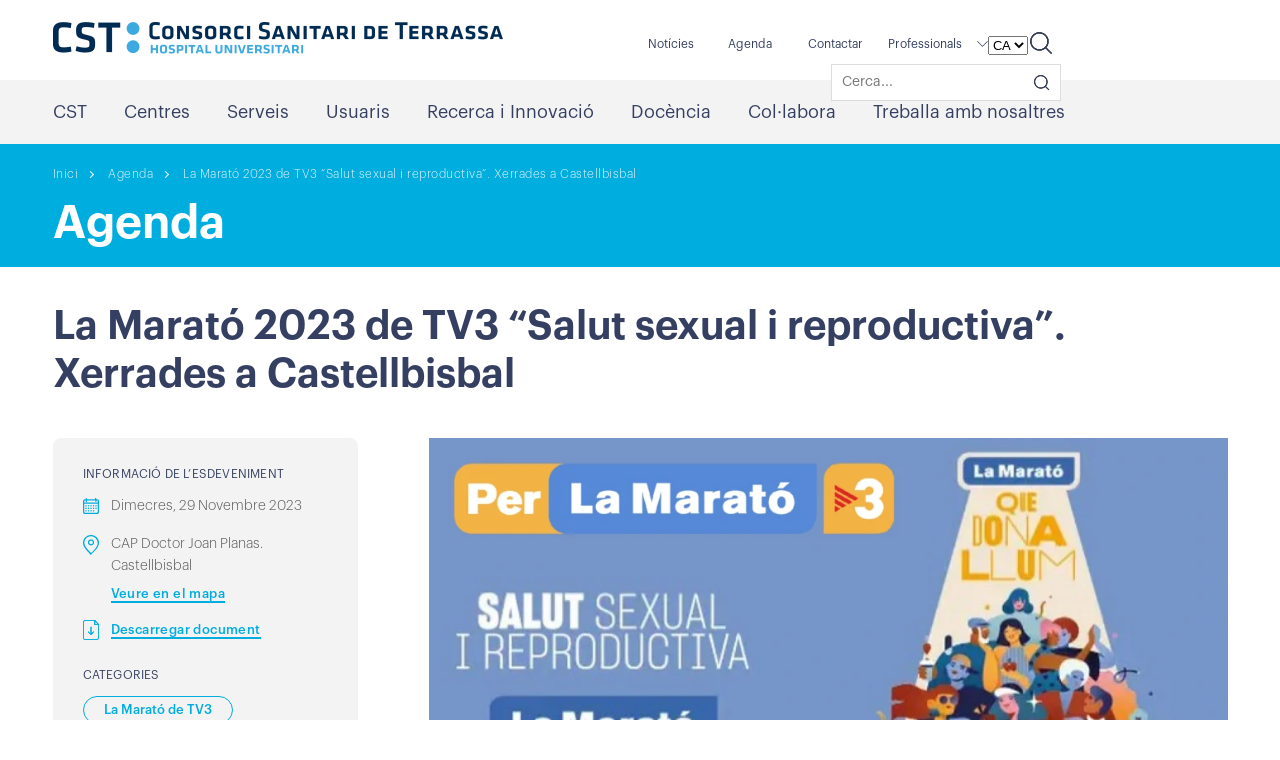

--- FILE ---
content_type: text/html; charset=UTF-8
request_url: https://cst.cat/agenda/la-marato-2023-de-tv3-salut-sexual-i-reproductiva-xerrades-a-castellbisbal/
body_size: 25733
content:
<!doctype html>
<html lang="ca">

<head><meta charset="UTF-8" /><script>if(navigator.userAgent.match(/MSIE|Internet Explorer/i)||navigator.userAgent.match(/Trident\/7\..*?rv:11/i)){var href=document.location.href;if(!href.match(/[?&]nowprocket/)){if(href.indexOf("?")==-1){if(href.indexOf("#")==-1){document.location.href=href+"?nowprocket=1"}else{document.location.href=href.replace("#","?nowprocket=1#")}}else{if(href.indexOf("#")==-1){document.location.href=href+"&nowprocket=1"}else{document.location.href=href.replace("#","&nowprocket=1#")}}}}</script><script>(()=>{class RocketLazyLoadScripts{constructor(){this.v="1.2.6",this.triggerEvents=["keydown","mousedown","mousemove","touchmove","touchstart","touchend","wheel"],this.userEventHandler=this.t.bind(this),this.touchStartHandler=this.i.bind(this),this.touchMoveHandler=this.o.bind(this),this.touchEndHandler=this.h.bind(this),this.clickHandler=this.u.bind(this),this.interceptedClicks=[],this.interceptedClickListeners=[],this.l(this),window.addEventListener("pageshow",(t=>{this.persisted=t.persisted,this.everythingLoaded&&this.m()})),this.CSPIssue=sessionStorage.getItem("rocketCSPIssue"),document.addEventListener("securitypolicyviolation",(t=>{this.CSPIssue||"script-src-elem"!==t.violatedDirective||"data"!==t.blockedURI||(this.CSPIssue=!0,sessionStorage.setItem("rocketCSPIssue",!0))})),document.addEventListener("DOMContentLoaded",(()=>{this.k()})),this.delayedScripts={normal:[],async:[],defer:[]},this.trash=[],this.allJQueries=[]}p(t){document.hidden?t.t():(this.triggerEvents.forEach((e=>window.addEventListener(e,t.userEventHandler,{passive:!0}))),window.addEventListener("touchstart",t.touchStartHandler,{passive:!0}),window.addEventListener("mousedown",t.touchStartHandler),document.addEventListener("visibilitychange",t.userEventHandler))}_(){this.triggerEvents.forEach((t=>window.removeEventListener(t,this.userEventHandler,{passive:!0}))),document.removeEventListener("visibilitychange",this.userEventHandler)}i(t){"HTML"!==t.target.tagName&&(window.addEventListener("touchend",this.touchEndHandler),window.addEventListener("mouseup",this.touchEndHandler),window.addEventListener("touchmove",this.touchMoveHandler,{passive:!0}),window.addEventListener("mousemove",this.touchMoveHandler),t.target.addEventListener("click",this.clickHandler),this.L(t.target,!0),this.S(t.target,"onclick","rocket-onclick"),this.C())}o(t){window.removeEventListener("touchend",this.touchEndHandler),window.removeEventListener("mouseup",this.touchEndHandler),window.removeEventListener("touchmove",this.touchMoveHandler,{passive:!0}),window.removeEventListener("mousemove",this.touchMoveHandler),t.target.removeEventListener("click",this.clickHandler),this.L(t.target,!1),this.S(t.target,"rocket-onclick","onclick"),this.M()}h(){window.removeEventListener("touchend",this.touchEndHandler),window.removeEventListener("mouseup",this.touchEndHandler),window.removeEventListener("touchmove",this.touchMoveHandler,{passive:!0}),window.removeEventListener("mousemove",this.touchMoveHandler)}u(t){t.target.removeEventListener("click",this.clickHandler),this.L(t.target,!1),this.S(t.target,"rocket-onclick","onclick"),this.interceptedClicks.push(t),t.preventDefault(),t.stopPropagation(),t.stopImmediatePropagation(),this.M()}O(){window.removeEventListener("touchstart",this.touchStartHandler,{passive:!0}),window.removeEventListener("mousedown",this.touchStartHandler),this.interceptedClicks.forEach((t=>{t.target.dispatchEvent(new MouseEvent("click",{view:t.view,bubbles:!0,cancelable:!0}))}))}l(t){EventTarget.prototype.addEventListenerWPRocketBase=EventTarget.prototype.addEventListener,EventTarget.prototype.addEventListener=function(e,i,o){"click"!==e||t.windowLoaded||i===t.clickHandler||t.interceptedClickListeners.push({target:this,func:i,options:o}),(this||window).addEventListenerWPRocketBase(e,i,o)}}L(t,e){this.interceptedClickListeners.forEach((i=>{i.target===t&&(e?t.removeEventListener("click",i.func,i.options):t.addEventListener("click",i.func,i.options))})),t.parentNode!==document.documentElement&&this.L(t.parentNode,e)}D(){return new Promise((t=>{this.P?this.M=t:t()}))}C(){this.P=!0}M(){this.P=!1}S(t,e,i){t.hasAttribute&&t.hasAttribute(e)&&(event.target.setAttribute(i,event.target.getAttribute(e)),event.target.removeAttribute(e))}t(){this._(this),"loading"===document.readyState?document.addEventListener("DOMContentLoaded",this.R.bind(this)):this.R()}k(){let t=[];document.querySelectorAll("script[type=rocketlazyloadscript][data-rocket-src]").forEach((e=>{let i=e.getAttribute("data-rocket-src");if(i&&!i.startsWith("data:")){0===i.indexOf("//")&&(i=location.protocol+i);try{const o=new URL(i).origin;o!==location.origin&&t.push({src:o,crossOrigin:e.crossOrigin||"module"===e.getAttribute("data-rocket-type")})}catch(t){}}})),t=[...new Map(t.map((t=>[JSON.stringify(t),t]))).values()],this.T(t,"preconnect")}async R(){this.lastBreath=Date.now(),this.j(this),this.F(this),this.I(),this.W(),this.q(),await this.A(this.delayedScripts.normal),await this.A(this.delayedScripts.defer),await this.A(this.delayedScripts.async);try{await this.U(),await this.H(this),await this.J()}catch(t){console.error(t)}window.dispatchEvent(new Event("rocket-allScriptsLoaded")),this.everythingLoaded=!0,this.D().then((()=>{this.O()})),this.N()}W(){document.querySelectorAll("script[type=rocketlazyloadscript]").forEach((t=>{t.hasAttribute("data-rocket-src")?t.hasAttribute("async")&&!1!==t.async?this.delayedScripts.async.push(t):t.hasAttribute("defer")&&!1!==t.defer||"module"===t.getAttribute("data-rocket-type")?this.delayedScripts.defer.push(t):this.delayedScripts.normal.push(t):this.delayedScripts.normal.push(t)}))}async B(t){if(await this.G(),!0!==t.noModule||!("noModule"in HTMLScriptElement.prototype))return new Promise((e=>{let i;function o(){(i||t).setAttribute("data-rocket-status","executed"),e()}try{if(navigator.userAgent.indexOf("Firefox/")>0||""===navigator.vendor||this.CSPIssue)i=document.createElement("script"),[...t.attributes].forEach((t=>{let e=t.nodeName;"type"!==e&&("data-rocket-type"===e&&(e="type"),"data-rocket-src"===e&&(e="src"),i.setAttribute(e,t.nodeValue))})),t.text&&(i.text=t.text),i.hasAttribute("src")?(i.addEventListener("load",o),i.addEventListener("error",(function(){i.setAttribute("data-rocket-status","failed-network"),e()})),setTimeout((()=>{i.isConnected||e()}),1)):(i.text=t.text,o()),t.parentNode.replaceChild(i,t);else{const i=t.getAttribute("data-rocket-type"),s=t.getAttribute("data-rocket-src");i?(t.type=i,t.removeAttribute("data-rocket-type")):t.removeAttribute("type"),t.addEventListener("load",o),t.addEventListener("error",(i=>{this.CSPIssue&&i.target.src.startsWith("data:")?(console.log("WPRocket: data-uri blocked by CSP -> fallback"),t.removeAttribute("src"),this.B(t).then(e)):(t.setAttribute("data-rocket-status","failed-network"),e())})),s?(t.removeAttribute("data-rocket-src"),t.src=s):t.src="data:text/javascript;base64,"+window.btoa(unescape(encodeURIComponent(t.text)))}}catch(i){t.setAttribute("data-rocket-status","failed-transform"),e()}}));t.setAttribute("data-rocket-status","skipped")}async A(t){const e=t.shift();return e&&e.isConnected?(await this.B(e),this.A(t)):Promise.resolve()}q(){this.T([...this.delayedScripts.normal,...this.delayedScripts.defer,...this.delayedScripts.async],"preload")}T(t,e){var i=document.createDocumentFragment();t.forEach((t=>{const o=t.getAttribute&&t.getAttribute("data-rocket-src")||t.src;if(o&&!o.startsWith("data:")){const s=document.createElement("link");s.href=o,s.rel=e,"preconnect"!==e&&(s.as="script"),t.getAttribute&&"module"===t.getAttribute("data-rocket-type")&&(s.crossOrigin=!0),t.crossOrigin&&(s.crossOrigin=t.crossOrigin),t.integrity&&(s.integrity=t.integrity),i.appendChild(s),this.trash.push(s)}})),document.head.appendChild(i)}j(t){let e={};function i(i,o){return e[o].eventsToRewrite.indexOf(i)>=0&&!t.everythingLoaded?"rocket-"+i:i}function o(t,o){!function(t){e[t]||(e[t]={originalFunctions:{add:t.addEventListener,remove:t.removeEventListener},eventsToRewrite:[]},t.addEventListener=function(){arguments[0]=i(arguments[0],t),e[t].originalFunctions.add.apply(t,arguments)},t.removeEventListener=function(){arguments[0]=i(arguments[0],t),e[t].originalFunctions.remove.apply(t,arguments)})}(t),e[t].eventsToRewrite.push(o)}function s(e,i){let o=e[i];e[i]=null,Object.defineProperty(e,i,{get:()=>o||function(){},set(s){t.everythingLoaded?o=s:e["rocket"+i]=o=s}})}o(document,"DOMContentLoaded"),o(window,"DOMContentLoaded"),o(window,"load"),o(window,"pageshow"),o(document,"readystatechange"),s(document,"onreadystatechange"),s(window,"onload"),s(window,"onpageshow");try{Object.defineProperty(document,"readyState",{get:()=>t.rocketReadyState,set(e){t.rocketReadyState=e},configurable:!0}),document.readyState="loading"}catch(t){console.log("WPRocket DJE readyState conflict, bypassing")}}F(t){let e;function i(e){return t.everythingLoaded?e:e.split(" ").map((t=>"load"===t||0===t.indexOf("load.")?"rocket-jquery-load":t)).join(" ")}function o(o){function s(t){const e=o.fn[t];o.fn[t]=o.fn.init.prototype[t]=function(){return this[0]===window&&("string"==typeof arguments[0]||arguments[0]instanceof String?arguments[0]=i(arguments[0]):"object"==typeof arguments[0]&&Object.keys(arguments[0]).forEach((t=>{const e=arguments[0][t];delete arguments[0][t],arguments[0][i(t)]=e}))),e.apply(this,arguments),this}}o&&o.fn&&!t.allJQueries.includes(o)&&(o.fn.ready=o.fn.init.prototype.ready=function(e){return t.domReadyFired?e.bind(document)(o):document.addEventListener("rocket-DOMContentLoaded",(()=>e.bind(document)(o))),o([])},s("on"),s("one"),t.allJQueries.push(o)),e=o}o(window.jQuery),Object.defineProperty(window,"jQuery",{get:()=>e,set(t){o(t)}})}async H(t){const e=document.querySelector("script[data-webpack]");e&&(await async function(){return new Promise((t=>{e.addEventListener("load",t),e.addEventListener("error",t)}))}(),await t.K(),await t.H(t))}async U(){this.domReadyFired=!0;try{document.readyState="interactive"}catch(t){}await this.G(),document.dispatchEvent(new Event("rocket-readystatechange")),await this.G(),document.rocketonreadystatechange&&document.rocketonreadystatechange(),await this.G(),document.dispatchEvent(new Event("rocket-DOMContentLoaded")),await this.G(),window.dispatchEvent(new Event("rocket-DOMContentLoaded"))}async J(){try{document.readyState="complete"}catch(t){}await this.G(),document.dispatchEvent(new Event("rocket-readystatechange")),await this.G(),document.rocketonreadystatechange&&document.rocketonreadystatechange(),await this.G(),window.dispatchEvent(new Event("rocket-load")),await this.G(),window.rocketonload&&window.rocketonload(),await this.G(),this.allJQueries.forEach((t=>t(window).trigger("rocket-jquery-load"))),await this.G();const t=new Event("rocket-pageshow");t.persisted=this.persisted,window.dispatchEvent(t),await this.G(),window.rocketonpageshow&&window.rocketonpageshow({persisted:this.persisted}),this.windowLoaded=!0}m(){document.onreadystatechange&&document.onreadystatechange(),window.onload&&window.onload(),window.onpageshow&&window.onpageshow({persisted:this.persisted})}I(){const t=new Map;document.write=document.writeln=function(e){const i=document.currentScript;i||console.error("WPRocket unable to document.write this: "+e);const o=document.createRange(),s=i.parentElement;let n=t.get(i);void 0===n&&(n=i.nextSibling,t.set(i,n));const c=document.createDocumentFragment();o.setStart(c,0),c.appendChild(o.createContextualFragment(e)),s.insertBefore(c,n)}}async G(){Date.now()-this.lastBreath>45&&(await this.K(),this.lastBreath=Date.now())}async K(){return document.hidden?new Promise((t=>setTimeout(t))):new Promise((t=>requestAnimationFrame(t)))}N(){this.trash.forEach((t=>t.remove()))}static run(){const t=new RocketLazyLoadScripts;t.p(t)}}RocketLazyLoadScripts.run()})();</script>
    
    <meta name="viewport" content="width=device-width, initial-scale=1" />
    <meta name="msapplication-TileColor" content="#da532c">
    <meta name="theme-color" content="#ffffff">

        

    <meta name='robots' content='index, follow, max-image-preview:large, max-snippet:-1, max-video-preview:-1' />
<link rel="alternate" hreflang="ca" href="https://cst.cat/agenda/la-marato-2023-de-tv3-salut-sexual-i-reproductiva-xerrades-a-castellbisbal/" />
<link rel="alternate" hreflang="es" href="https://cst.cat/es/agenda/la-maraton-2023-de-tv3-salud-sexual-y-reproductiva-charlas-en-castellbisbal/" />
<link rel="alternate" hreflang="x-default" href="https://cst.cat/agenda/la-marato-2023-de-tv3-salut-sexual-i-reproductiva-xerrades-a-castellbisbal/" />

	<!-- This site is optimized with the Yoast SEO plugin v22.6 - https://yoast.com/wordpress/plugins/seo/ -->
	<title>La Marató 2023 de TV3 “Salut sexual i reproductiva”. Xerrades a Castellbisbal - CST</title>
	<link rel="canonical" href="https://cst.cat/agenda/la-marato-2023-de-tv3-salut-sexual-i-reproductiva-xerrades-a-castellbisbal/" />
	<meta property="og:locale" content="ca_ES" />
	<meta property="og:type" content="article" />
	<meta property="og:title" content="La Marató 2023 de TV3 “Salut sexual i reproductiva”. Xerrades a Castellbisbal - CST" />
	<meta property="og:url" content="https://cst.cat/agenda/la-marato-2023-de-tv3-salut-sexual-i-reproductiva-xerrades-a-castellbisbal/" />
	<meta property="og:site_name" content="CST" />
	<meta property="article:modified_time" content="2023-11-21T11:40:59+00:00" />
	<meta property="og:image" content="https://cst.cat/wp-content/uploads/2023/11/700x468-12.png" />
	<meta property="og:image:width" content="700" />
	<meta property="og:image:height" content="468" />
	<meta property="og:image:type" content="image/png" />
	<meta name="twitter:card" content="summary_large_image" />
	<script type="application/ld+json" class="yoast-schema-graph">{"@context":"https://schema.org","@graph":[{"@type":"WebPage","@id":"https://cst.cat/agenda/la-marato-2023-de-tv3-salut-sexual-i-reproductiva-xerrades-a-castellbisbal/","url":"https://cst.cat/agenda/la-marato-2023-de-tv3-salut-sexual-i-reproductiva-xerrades-a-castellbisbal/","name":"La Marató 2023 de TV3 “Salut sexual i reproductiva”. Xerrades a Castellbisbal - CST","isPartOf":{"@id":"https://cst.cat/#website"},"primaryImageOfPage":{"@id":"https://cst.cat/agenda/la-marato-2023-de-tv3-salut-sexual-i-reproductiva-xerrades-a-castellbisbal/#primaryimage"},"image":{"@id":"https://cst.cat/agenda/la-marato-2023-de-tv3-salut-sexual-i-reproductiva-xerrades-a-castellbisbal/#primaryimage"},"thumbnailUrl":"https://cst.cat/wp-content/uploads/2023/11/700x468-12.png","datePublished":"2023-11-13T14:29:49+00:00","dateModified":"2023-11-21T11:40:59+00:00","breadcrumb":{"@id":"https://cst.cat/agenda/la-marato-2023-de-tv3-salut-sexual-i-reproductiva-xerrades-a-castellbisbal/#breadcrumb"},"inLanguage":"ca","potentialAction":[{"@type":"ReadAction","target":["https://cst.cat/agenda/la-marato-2023-de-tv3-salut-sexual-i-reproductiva-xerrades-a-castellbisbal/"]}]},{"@type":"ImageObject","inLanguage":"ca","@id":"https://cst.cat/agenda/la-marato-2023-de-tv3-salut-sexual-i-reproductiva-xerrades-a-castellbisbal/#primaryimage","url":"https://cst.cat/wp-content/uploads/2023/11/700x468-12.png","contentUrl":"https://cst.cat/wp-content/uploads/2023/11/700x468-12.png","width":700,"height":468},{"@type":"BreadcrumbList","@id":"https://cst.cat/agenda/la-marato-2023-de-tv3-salut-sexual-i-reproductiva-xerrades-a-castellbisbal/#breadcrumb","itemListElement":[{"@type":"ListItem","position":1,"name":"Inici","item":"https://cst.cat/"},{"@type":"ListItem","position":2,"name":"La Marató 2023 de TV3 “Salut sexual i reproductiva”. Xerrades a Castellbisbal"}]},{"@type":"WebSite","@id":"https://cst.cat/#website","url":"https://cst.cat/","name":"CST","description":"","publisher":{"@id":"https://cst.cat/#organization"},"potentialAction":[{"@type":"SearchAction","target":{"@type":"EntryPoint","urlTemplate":"https://cst.cat/?s={search_term_string}"},"query-input":"required name=search_term_string"}],"inLanguage":"ca"},{"@type":"Organization","@id":"https://cst.cat/#organization","name":"Consorci Sanitari de Terrassa","url":"https://cst.cat/","logo":{"@type":"ImageObject","inLanguage":"ca","@id":"https://cst.cat/#/schema/logo/image/","url":"https://cst.cat/wp-content/uploads/2021/09/logo-header.svg","contentUrl":"https://cst.cat/wp-content/uploads/2021/09/logo-header.svg","width":90,"height":32,"caption":"Consorci Sanitari de Terrassa"},"image":{"@id":"https://cst.cat/#/schema/logo/image/"}}]}</script>
	<!-- / Yoast SEO plugin. -->



<style type="text/css">
img.wp-smiley,
img.emoji {
	display: inline !important;
	border: none !important;
	box-shadow: none !important;
	height: 1em !important;
	width: 1em !important;
	margin: 0 0.07em !important;
	vertical-align: -0.1em !important;
	background: none !important;
	padding: 0 !important;
}
</style>
	<link rel='stylesheet' id='sbi_styles-css' href='https://cst.cat/wp-content/plugins/instagram-feed/css/sbi-styles.min.css?ver=6.6.1' type='text/css' media='all' />
<link rel='stylesheet' id='wp-block-library-css' href='https://cst.cat/wp-includes/css/dist/block-library/style.min.css?ver=6.3.7' type='text/css' media='all' />
<style id='safe-svg-svg-icon-style-inline-css' type='text/css'>
.safe-svg-cover{text-align:center}.safe-svg-cover .safe-svg-inside{display:inline-block;max-width:100%}.safe-svg-cover svg{height:100%;max-height:100%;max-width:100%;width:100%}

</style>
<style id='classic-theme-styles-inline-css' type='text/css'>
/*! This file is auto-generated */
.wp-block-button__link{color:#fff;background-color:#32373c;border-radius:9999px;box-shadow:none;text-decoration:none;padding:calc(.667em + 2px) calc(1.333em + 2px);font-size:1.125em}.wp-block-file__button{background:#32373c;color:#fff;text-decoration:none}
</style>
<style id='global-styles-inline-css' type='text/css'>
body{--wp--preset--color--black: #000000;--wp--preset--color--cyan-bluish-gray: #abb8c3;--wp--preset--color--white: #ffffff;--wp--preset--color--pale-pink: #f78da7;--wp--preset--color--vivid-red: #cf2e2e;--wp--preset--color--luminous-vivid-orange: #ff6900;--wp--preset--color--luminous-vivid-amber: #fcb900;--wp--preset--color--light-green-cyan: #7bdcb5;--wp--preset--color--vivid-green-cyan: #00d084;--wp--preset--color--pale-cyan-blue: #8ed1fc;--wp--preset--color--vivid-cyan-blue: #0693e3;--wp--preset--color--vivid-purple: #9b51e0;--wp--preset--gradient--vivid-cyan-blue-to-vivid-purple: linear-gradient(135deg,rgba(6,147,227,1) 0%,rgb(155,81,224) 100%);--wp--preset--gradient--light-green-cyan-to-vivid-green-cyan: linear-gradient(135deg,rgb(122,220,180) 0%,rgb(0,208,130) 100%);--wp--preset--gradient--luminous-vivid-amber-to-luminous-vivid-orange: linear-gradient(135deg,rgba(252,185,0,1) 0%,rgba(255,105,0,1) 100%);--wp--preset--gradient--luminous-vivid-orange-to-vivid-red: linear-gradient(135deg,rgba(255,105,0,1) 0%,rgb(207,46,46) 100%);--wp--preset--gradient--very-light-gray-to-cyan-bluish-gray: linear-gradient(135deg,rgb(238,238,238) 0%,rgb(169,184,195) 100%);--wp--preset--gradient--cool-to-warm-spectrum: linear-gradient(135deg,rgb(74,234,220) 0%,rgb(151,120,209) 20%,rgb(207,42,186) 40%,rgb(238,44,130) 60%,rgb(251,105,98) 80%,rgb(254,248,76) 100%);--wp--preset--gradient--blush-light-purple: linear-gradient(135deg,rgb(255,206,236) 0%,rgb(152,150,240) 100%);--wp--preset--gradient--blush-bordeaux: linear-gradient(135deg,rgb(254,205,165) 0%,rgb(254,45,45) 50%,rgb(107,0,62) 100%);--wp--preset--gradient--luminous-dusk: linear-gradient(135deg,rgb(255,203,112) 0%,rgb(199,81,192) 50%,rgb(65,88,208) 100%);--wp--preset--gradient--pale-ocean: linear-gradient(135deg,rgb(255,245,203) 0%,rgb(182,227,212) 50%,rgb(51,167,181) 100%);--wp--preset--gradient--electric-grass: linear-gradient(135deg,rgb(202,248,128) 0%,rgb(113,206,126) 100%);--wp--preset--gradient--midnight: linear-gradient(135deg,rgb(2,3,129) 0%,rgb(40,116,252) 100%);--wp--preset--font-size--small: 13px;--wp--preset--font-size--medium: 20px;--wp--preset--font-size--large: 36px;--wp--preset--font-size--x-large: 42px;--wp--preset--spacing--20: 0.44rem;--wp--preset--spacing--30: 0.67rem;--wp--preset--spacing--40: 1rem;--wp--preset--spacing--50: 1.5rem;--wp--preset--spacing--60: 2.25rem;--wp--preset--spacing--70: 3.38rem;--wp--preset--spacing--80: 5.06rem;--wp--preset--shadow--natural: 6px 6px 9px rgba(0, 0, 0, 0.2);--wp--preset--shadow--deep: 12px 12px 50px rgba(0, 0, 0, 0.4);--wp--preset--shadow--sharp: 6px 6px 0px rgba(0, 0, 0, 0.2);--wp--preset--shadow--outlined: 6px 6px 0px -3px rgba(255, 255, 255, 1), 6px 6px rgba(0, 0, 0, 1);--wp--preset--shadow--crisp: 6px 6px 0px rgba(0, 0, 0, 1);}:where(.is-layout-flex){gap: 0.5em;}:where(.is-layout-grid){gap: 0.5em;}body .is-layout-flow > .alignleft{float: left;margin-inline-start: 0;margin-inline-end: 2em;}body .is-layout-flow > .alignright{float: right;margin-inline-start: 2em;margin-inline-end: 0;}body .is-layout-flow > .aligncenter{margin-left: auto !important;margin-right: auto !important;}body .is-layout-constrained > .alignleft{float: left;margin-inline-start: 0;margin-inline-end: 2em;}body .is-layout-constrained > .alignright{float: right;margin-inline-start: 2em;margin-inline-end: 0;}body .is-layout-constrained > .aligncenter{margin-left: auto !important;margin-right: auto !important;}body .is-layout-constrained > :where(:not(.alignleft):not(.alignright):not(.alignfull)){max-width: var(--wp--style--global--content-size);margin-left: auto !important;margin-right: auto !important;}body .is-layout-constrained > .alignwide{max-width: var(--wp--style--global--wide-size);}body .is-layout-flex{display: flex;}body .is-layout-flex{flex-wrap: wrap;align-items: center;}body .is-layout-flex > *{margin: 0;}body .is-layout-grid{display: grid;}body .is-layout-grid > *{margin: 0;}:where(.wp-block-columns.is-layout-flex){gap: 2em;}:where(.wp-block-columns.is-layout-grid){gap: 2em;}:where(.wp-block-post-template.is-layout-flex){gap: 1.25em;}:where(.wp-block-post-template.is-layout-grid){gap: 1.25em;}.has-black-color{color: var(--wp--preset--color--black) !important;}.has-cyan-bluish-gray-color{color: var(--wp--preset--color--cyan-bluish-gray) !important;}.has-white-color{color: var(--wp--preset--color--white) !important;}.has-pale-pink-color{color: var(--wp--preset--color--pale-pink) !important;}.has-vivid-red-color{color: var(--wp--preset--color--vivid-red) !important;}.has-luminous-vivid-orange-color{color: var(--wp--preset--color--luminous-vivid-orange) !important;}.has-luminous-vivid-amber-color{color: var(--wp--preset--color--luminous-vivid-amber) !important;}.has-light-green-cyan-color{color: var(--wp--preset--color--light-green-cyan) !important;}.has-vivid-green-cyan-color{color: var(--wp--preset--color--vivid-green-cyan) !important;}.has-pale-cyan-blue-color{color: var(--wp--preset--color--pale-cyan-blue) !important;}.has-vivid-cyan-blue-color{color: var(--wp--preset--color--vivid-cyan-blue) !important;}.has-vivid-purple-color{color: var(--wp--preset--color--vivid-purple) !important;}.has-black-background-color{background-color: var(--wp--preset--color--black) !important;}.has-cyan-bluish-gray-background-color{background-color: var(--wp--preset--color--cyan-bluish-gray) !important;}.has-white-background-color{background-color: var(--wp--preset--color--white) !important;}.has-pale-pink-background-color{background-color: var(--wp--preset--color--pale-pink) !important;}.has-vivid-red-background-color{background-color: var(--wp--preset--color--vivid-red) !important;}.has-luminous-vivid-orange-background-color{background-color: var(--wp--preset--color--luminous-vivid-orange) !important;}.has-luminous-vivid-amber-background-color{background-color: var(--wp--preset--color--luminous-vivid-amber) !important;}.has-light-green-cyan-background-color{background-color: var(--wp--preset--color--light-green-cyan) !important;}.has-vivid-green-cyan-background-color{background-color: var(--wp--preset--color--vivid-green-cyan) !important;}.has-pale-cyan-blue-background-color{background-color: var(--wp--preset--color--pale-cyan-blue) !important;}.has-vivid-cyan-blue-background-color{background-color: var(--wp--preset--color--vivid-cyan-blue) !important;}.has-vivid-purple-background-color{background-color: var(--wp--preset--color--vivid-purple) !important;}.has-black-border-color{border-color: var(--wp--preset--color--black) !important;}.has-cyan-bluish-gray-border-color{border-color: var(--wp--preset--color--cyan-bluish-gray) !important;}.has-white-border-color{border-color: var(--wp--preset--color--white) !important;}.has-pale-pink-border-color{border-color: var(--wp--preset--color--pale-pink) !important;}.has-vivid-red-border-color{border-color: var(--wp--preset--color--vivid-red) !important;}.has-luminous-vivid-orange-border-color{border-color: var(--wp--preset--color--luminous-vivid-orange) !important;}.has-luminous-vivid-amber-border-color{border-color: var(--wp--preset--color--luminous-vivid-amber) !important;}.has-light-green-cyan-border-color{border-color: var(--wp--preset--color--light-green-cyan) !important;}.has-vivid-green-cyan-border-color{border-color: var(--wp--preset--color--vivid-green-cyan) !important;}.has-pale-cyan-blue-border-color{border-color: var(--wp--preset--color--pale-cyan-blue) !important;}.has-vivid-cyan-blue-border-color{border-color: var(--wp--preset--color--vivid-cyan-blue) !important;}.has-vivid-purple-border-color{border-color: var(--wp--preset--color--vivid-purple) !important;}.has-vivid-cyan-blue-to-vivid-purple-gradient-background{background: var(--wp--preset--gradient--vivid-cyan-blue-to-vivid-purple) !important;}.has-light-green-cyan-to-vivid-green-cyan-gradient-background{background: var(--wp--preset--gradient--light-green-cyan-to-vivid-green-cyan) !important;}.has-luminous-vivid-amber-to-luminous-vivid-orange-gradient-background{background: var(--wp--preset--gradient--luminous-vivid-amber-to-luminous-vivid-orange) !important;}.has-luminous-vivid-orange-to-vivid-red-gradient-background{background: var(--wp--preset--gradient--luminous-vivid-orange-to-vivid-red) !important;}.has-very-light-gray-to-cyan-bluish-gray-gradient-background{background: var(--wp--preset--gradient--very-light-gray-to-cyan-bluish-gray) !important;}.has-cool-to-warm-spectrum-gradient-background{background: var(--wp--preset--gradient--cool-to-warm-spectrum) !important;}.has-blush-light-purple-gradient-background{background: var(--wp--preset--gradient--blush-light-purple) !important;}.has-blush-bordeaux-gradient-background{background: var(--wp--preset--gradient--blush-bordeaux) !important;}.has-luminous-dusk-gradient-background{background: var(--wp--preset--gradient--luminous-dusk) !important;}.has-pale-ocean-gradient-background{background: var(--wp--preset--gradient--pale-ocean) !important;}.has-electric-grass-gradient-background{background: var(--wp--preset--gradient--electric-grass) !important;}.has-midnight-gradient-background{background: var(--wp--preset--gradient--midnight) !important;}.has-small-font-size{font-size: var(--wp--preset--font-size--small) !important;}.has-medium-font-size{font-size: var(--wp--preset--font-size--medium) !important;}.has-large-font-size{font-size: var(--wp--preset--font-size--large) !important;}.has-x-large-font-size{font-size: var(--wp--preset--font-size--x-large) !important;}
.wp-block-navigation a:where(:not(.wp-element-button)){color: inherit;}
:where(.wp-block-post-template.is-layout-flex){gap: 1.25em;}:where(.wp-block-post-template.is-layout-grid){gap: 1.25em;}
:where(.wp-block-columns.is-layout-flex){gap: 2em;}:where(.wp-block-columns.is-layout-grid){gap: 2em;}
.wp-block-pullquote{font-size: 1.5em;line-height: 1.6;}
</style>
<link data-minify="1" rel='stylesheet' id='wpml-blocks-css' href='https://cst.cat/wp-content/cache/min/1/wp-content/plugins/sitepress-multilingual-cms/dist/css/blocks/styles.css?ver=1767342877' type='text/css' media='all' />
<link rel='stylesheet' id='ctf_styles-css' href='https://cst.cat/wp-content/plugins/custom-twitter-feeds/css/ctf-styles.min.css?ver=2.1.2' type='text/css' media='all' />
<link data-minify="1" rel='stylesheet' id='theme-config-css' href='https://cst.cat/wp-content/cache/min/1/wp-content/themes/cst/style.css?ver=1767342877' type='text/css' media='all' />
<link data-minify="1" rel='stylesheet' id='theme-style-css' href='https://cst.cat/wp-content/cache/min/1/wp-content/themes/cst/assets/css/style.css?ver=1767342878' type='text/css' media='all' />
<link data-minify="1" rel='stylesheet' id='theme-fonts-css' href='https://cst.cat/wp-content/cache/min/1/wp-content/themes/cst/assets/css/fonts.css?ver=1767342878' type='text/css' media='all' />
<link data-minify="1" rel='stylesheet' id='flexslider-css' href='https://cst.cat/wp-content/cache/min/1/wp-content/themes/cst/assets/css/flexslider.css?ver=1767342878' type='text/css' media='all' />
<link data-minify="1" rel='stylesheet' id='jquery.selectbox-css' href='https://cst.cat/wp-content/cache/min/1/wp-content/themes/cst/assets/css/jquery.selectbox.css?ver=1767342878' type='text/css' media='all' />
<link data-minify="1" rel='stylesheet' id='jquery.fancybox-css' href='https://cst.cat/wp-content/cache/min/1/wp-content/themes/cst/assets/css/jquery.fancybox.css?ver=1767342878' type='text/css' media='all' />
<link data-minify="1" rel='stylesheet' id='component-css' href='https://cst.cat/wp-content/cache/min/1/wp-content/themes/cst/assets/css/component.css?ver=1767342878' type='text/css' media='all' />
<link data-minify="1" rel='stylesheet' id='accordion-css-css' href='https://cst.cat/wp-content/cache/min/1/wp-content/themes/cst/assets/css/accordion.css?ver=1767342878' type='text/css' media='all' />
<link data-minify="1" rel='stylesheet' id='jquery.mCustomScrollbar-css' href='https://cst.cat/wp-content/cache/min/1/wp-content/themes/cst/assets/css/jquery.mCustomScrollbar.css?ver=1767342878' type='text/css' media='all' />
<link data-minify="1" rel='stylesheet' id='owl.carousel-css-css' href='https://cst.cat/wp-content/cache/min/1/wp-content/themes/cst/assets/css/owl.carousel.css?ver=1767342878' type='text/css' media='all' />
<link rel='stylesheet' id='select2-css-css' href='https://cst.cat/wp-content/themes/cst/assets/select2-4.1.0-rc.0/dist/css/select2.min.css?ver=1.0.33' type='text/css' media='all' />
<link data-minify="1" rel='stylesheet' id='theme-gutenberg-block-styles-css' href='https://cst.cat/wp-content/cache/min/1/wp-content/themes/cst/assets/css/gutenberg-block-styles.css?ver=1767342878' type='text/css' media='all' />
<link data-minify="1" rel='stylesheet' id='theme-override-css' href='https://cst.cat/wp-content/cache/min/1/wp-content/themes/cst/assets/css/override.css?ver=1767342878' type='text/css' media='all' />
<link data-minify="1" rel='stylesheet' id='theme-media-css' href='https://cst.cat/wp-content/cache/min/1/wp-content/themes/cst/assets/css/media.css?ver=1767342878' type='text/css' media='all' />
<link data-minify="1" rel='stylesheet' id='theme-override-media-css' href='https://cst.cat/wp-content/cache/min/1/wp-content/themes/cst/assets/css/override-media.css?ver=1767342878' type='text/css' media='all' />
<style id='rocket-lazyload-inline-css' type='text/css'>
.rll-youtube-player{position:relative;padding-bottom:56.23%;height:0;overflow:hidden;max-width:100%;}.rll-youtube-player:focus-within{outline: 2px solid currentColor;outline-offset: 5px;}.rll-youtube-player iframe{position:absolute;top:0;left:0;width:100%;height:100%;z-index:100;background:0 0}.rll-youtube-player img{bottom:0;display:block;left:0;margin:auto;max-width:100%;width:100%;position:absolute;right:0;top:0;border:none;height:auto;-webkit-transition:.4s all;-moz-transition:.4s all;transition:.4s all}.rll-youtube-player img:hover{-webkit-filter:brightness(75%)}.rll-youtube-player .play{height:100%;width:100%;left:0;top:0;position:absolute;background:url(https://cst.cat/wp-content/plugins/wp-rocket/assets/img/youtube.png) no-repeat center;background-color: transparent !important;cursor:pointer;border:none;}
</style>
<script type="rocketlazyloadscript" data-rocket-type='text/javascript' data-rocket-src='https://cst.cat/wp-includes/js/jquery/jquery.min.js?ver=3.7.0' id='jquery-core-js' data-rocket-defer defer></script>
<script type="rocketlazyloadscript" data-rocket-type='text/javascript' data-rocket-src='https://cst.cat/wp-includes/js/jquery/jquery-migrate.min.js?ver=3.4.1' id='jquery-migrate-js' data-rocket-defer defer></script>
<link rel="https://api.w.org/" href="https://cst.cat/wp-json/" /><link rel="alternate" type="application/json" href="https://cst.cat/wp-json/wp/v2/agenda/21539" /><link rel="EditURI" type="application/rsd+xml" title="RSD" href="https://cst.cat/xmlrpc.php?rsd" />
<meta name="generator" content="WordPress 6.3.7" />
<link rel='shortlink' href='https://cst.cat/?p=21539' />
<link rel="alternate" type="application/json+oembed" href="https://cst.cat/wp-json/oembed/1.0/embed?url=https%3A%2F%2Fcst.cat%2Fagenda%2Fla-marato-2023-de-tv3-salut-sexual-i-reproductiva-xerrades-a-castellbisbal%2F" />
<link rel="alternate" type="text/xml+oembed" href="https://cst.cat/wp-json/oembed/1.0/embed?url=https%3A%2F%2Fcst.cat%2Fagenda%2Fla-marato-2023-de-tv3-salut-sexual-i-reproductiva-xerrades-a-castellbisbal%2F&#038;format=xml" />
<meta name="generator" content="WPML ver:4.6.13 stt:8,2;" />
<meta name="redi-version" content="1.2.6" /><link rel="icon" href="https://cst.cat/wp-content/uploads/2021/09/cropped-cropped-logo-1-32x32.png" sizes="32x32" />
<link rel="icon" href="https://cst.cat/wp-content/uploads/2021/09/cropped-cropped-logo-1-192x192.png" sizes="192x192" />
<link rel="apple-touch-icon" href="https://cst.cat/wp-content/uploads/2021/09/cropped-cropped-logo-1-180x180.png" />
<meta name="msapplication-TileImage" content="https://cst.cat/wp-content/uploads/2021/09/cropped-cropped-logo-1-270x270.png" />
		<style type="text/css" id="wp-custom-css">
			::selection {
  background: #b3d4fc; /* azul claro, cámbialo si quieres otro color */
  color: #000000; /* color del texto seleccionado */
}
		</style>
		<noscript><style id="rocket-lazyload-nojs-css">.rll-youtube-player, [data-lazy-src]{display:none !important;}</style></noscript>
        <!-- Global site tag (gtag.js) - Google Analytics -->
    <script type="rocketlazyloadscript" async data-rocket-src="https://www.googletagmanager.com/gtag/js?id=G-BMKNTLCLEX"></script>
    <script type="rocketlazyloadscript">
        window.dataLayer = window.dataLayer || [];

        function gtag() {
            dataLayer.push(arguments);
        }
        gtag('js', new Date());

        gtag('config', 'G-BMKNTLCLEX');
    </script>

<meta name="generator" content="WP Rocket 3.17.2.1" data-wpr-features="wpr_delay_js wpr_defer_js wpr_minify_js wpr_lazyload_iframes wpr_minify_css wpr_desktop wpr_preload_links" /></head>
<body class="agenda-template-default single single-agenda postid-21539 post-agenda">
    <div data-rocket-location-hash="624457387c01535a41f0283c147f0952" id="page">
        <!-- Alert -->
                <!-- Alert -->

        <!-- header starts -->
        <header data-rocket-location-hash="376287218b6ead3b5b6fc67b7e0c0376">
            <div data-rocket-location-hash="51cfeaa71eee4e009414d9e597114261" class="top-menu-sec">
                <div class="top-menu">
                    <div data-rocket-location-hash="78e2965a8b7b8b4dedb09d5cc8b6c41a" class="row">
                        <div class="logo">
                                                            <a href="https://cst.cat" title="CST">
                                    <img width="100%" height="100%" src="https://cst.cat/wp-content/uploads/2023/12/CSDT-HU-450px.png" alt="CST" title="CST">
                                </a>
                                                    </div>
                        <div class="top-rgt">

                            <div class="widget-header">
<div class="wp-block-columns is-layout-flex wp-container-8 wp-block-columns-is-layout-flex">
<div class="wp-block-column enlace-widget-header is-layout-flow wp-block-column-is-layout-flow">
<p><a href="https://cst.cat/noticies/" data-type="page" data-id="498">Notícies</a></p>
</div>



<div class="wp-block-column enlace-widget-header is-layout-flow wp-block-column-is-layout-flow">
<p><a href="https://cst.cat/agenda/" data-type="page" data-id="283">Agenda</a></p>
</div>



<div class="wp-block-column enlace-widget-header is-layout-flow wp-block-column-is-layout-flow">
<p><a href="https://cst.cat/contactar/" data-type="page" data-id="276">Contactar</a></p>
</div>



<div class="wp-block-column enlace-widget-header is-layout-flow wp-block-column-is-layout-flow"><div class="widget widget_nav_menu"><div class="menu-header-top-widget-professionals-menu-container"><ul id="menu-header-top-widget-professionals-menu" class="menu"><li id="menu-item-14174" class="menu-item menu-item-type-custom menu-item-object-custom menu-item-has-children menu-item-14174"><a>Professionals</a>
<ul class="sub-menu">
	<li id="menu-item-33363" class="menu-item menu-item-type-custom menu-item-object-custom menu-item-has-children menu-item-33363"><a>Formació</a>
	<ul class="sub-menu">
		<li id="menu-item-33364" class="menu-item menu-item-type-custom menu-item-object-custom menu-item-33364"><a href="https://cstgestor.iformalia.es/loginAlumno.html">CSTforma’t Alumne</a></li>
		<li id="menu-item-33365" class="menu-item menu-item-type-custom menu-item-object-custom menu-item-33365"><a href="https://cst.iformalia.es/">CSTforma’t Responsable/ Formador</a></li>
		<li id="menu-item-33366" class="menu-item menu-item-type-custom menu-item-object-custom menu-item-33366"><a href="https://campuscst.iformalia.es/">CSTforma’t Campus Online</a></li>
	</ul>
</li>
	<li id="menu-item-14172" class="menu-item menu-item-type-custom menu-item-object-custom menu-item-14172"><a target="_blank" rel="noopener" href="https://elteuportal.cst.cat:9091/">Accés Portal Empleat</a></li>
	<li id="menu-item-14173" class="menu-item menu-item-type-custom menu-item-object-custom menu-item-14173"><a target="_blank" rel="noopener" href="https://accounts.cst.cat/oauth2/authorize?AuthorizationCode=BwcARbJJz2_eJp9Vh5yuQ5_4tawI04kvyl7Wcaz4MDb2pWE1TSCGx0WDENOdapV17Cqgi6X5uFqAoFCA6kTQag&#038;stage=login:1">Registre Jornada</a></li>
	<li id="menu-item-25163" class="menu-item menu-item-type-post_type menu-item-object-page menu-item-25163"><a href="https://cst.cat/cst/comunicacio/publicacions/">Publicacions</a></li>
</ul>
</li>
</ul></div></div></div>



<div class="wp-block-column is-layout-flow wp-block-column-is-layout-flow" style="flex-basis:50px"><div class="widget widget_sistems_language_switcher_widget">                    <div class="select-lang lang-select">
                <select class='select_box'><option value='https://cst.cat/agenda/la-marato-2023-de-tv3-salut-sexual-i-reproductiva-xerrades-a-castellbisbal/' selected alt='Català' title='Català' aria-label='Català'>CA</option><option value='https://cst.cat/es/agenda/la-maraton-2023-de-tv3-salud-sexual-y-reproductiva-charlas-en-castellbisbal/'  alt='Español' title='Español' aria-label='Español'>ES</option></select>            </div>
            </div></div>



<div class="wp-block-column is-layout-flow wp-block-column-is-layout-flow" style="flex-basis:40px"><div class="widget widget_sistems_search_widget">        <div class="search">
            <a class="hd-srch" href="javascript:void(0);"></a>
                            <div id="nav_search_id" class="search-form open-form">
                    <div class="search-frm-field">
                        <form action="https://cst.cat/" method="GET">
                            <input type="text" name="s" placeholder="Cerca...">
                            <input type="submit" value="" name="">
                        </form>
                    </div>
                </div>
                    </div>
    </div></div>



<div class="wp-block-column is-layout-flow wp-block-column-is-layout-flow" style="flex-basis:165px"><div class="widget widget_sistems_button_widget">        <div id="sistems_button_widget-1">
            <a href="https://cst.6tems.es/" class="com" target="_blank">
                ÀREA PERSONAL            </a>
        </div>
        <style>#sistems_button_widget-1 a { color: #fff; border-color: #fff; }</style><style>#sistems_button_widget-1 a { background-color: #00addf; border-color: #00addf; }</style><style>#sistems_button_widget-1 a:hover { background-color: transparent; }</style><style>#sistems_button_widget-1 a:hover { color: #00addf; border-color: #00addf; }</style></div></div>
</div>
</div><div class="widget-header"></div>
                            <div class="widget-header-mobile">                    <div class="select-lang lang-select">
                <select class='select_box'><option value='https://cst.cat/agenda/la-marato-2023-de-tv3-salut-sexual-i-reproductiva-xerrades-a-castellbisbal/' selected alt='Català' title='Català' aria-label='Català'>CA</option><option value='https://cst.cat/es/agenda/la-maraton-2023-de-tv3-salud-sexual-y-reproductiva-charlas-en-castellbisbal/'  alt='Español' title='Español' aria-label='Español'>ES</option></select>            </div>
            </div>
                            <div class="mob-logo">
                                                                    <a href="https://cst.cat" title="CST">
                                        <img width="100%" height="100%" src="https://cst.cat/wp-content/uploads/2021/09/logo-header.svg" alt="CST" title="CST">
                                    </a>
                                                            </div>

                            <!--Mob Nav Icon-->
                            <div class="m-menu">
                                <a href="javascript:void(0);">
                                    <span></span>
                                    <span></span>
                                    <span></span>
                                </a>
                            </div>
                            <!--Mob Nav Icon-->
                        </div>

                    </div>
                </div>

                <div class="top-main">
                    <div data-rocket-location-hash="bdbd5dde0cef9bd4e68f2597c9c5e63f" class="row">
                        <!-- Menu starts -->
                        <div id="cbp-hrmenu" class="cbp-hrmenu">
                            <ul>                                    <li class="sub-menu ">
                                        <a href="https://cst.cat/cst/" class="" target="_blank">
                                            CST                                        </a>
                                        <!-- Nivell 1 -->
                                                                                    <div class="cbp-hrsub scroll-cnt mCustomScrollbar">
                                                <div data-rocket-location-hash="101c550418fcae4e29d05773bbacb152" class="row">
                                                    <div class="cbp-hrsub-inner">
                                                        <h2>
                                                            <a href="https://cst.cat/cst/" target="_blank">
                                                                CST                                                            </a>
                                                        </h2>
                                                        <div class="menu-fullwidth">
                                                            <!-- Primera columna fills -->
                                                            <div class="col-1">
                                                                <ul class="demo-accordion accordionjs" data-active-index="false">
                                                                                                                                            <li class="">
                                                                            <div class="">
                                                                                <a href="https://cst.cat/cst/organs-de-govern/" target="_self">
                                                                                    <h3>Òrgans de Govern</h3>
                                                                                </a>
                                                                            </div>
                                                                                                                                                    </li>
                                                                                                                                            <li class="">
                                                                            <div class="">
                                                                                <a href="https://cst.cat/cst/organigrama/" target="_self">
                                                                                    <h3>Organigrama</h3>
                                                                                </a>
                                                                            </div>
                                                                                                                                                    </li>
                                                                                                                                            <li class="">
                                                                            <div class="">
                                                                                <a href="https://cst.cat/cst/pla-estrategic/" target="_self">
                                                                                    <h3>Pla estratègic</h3>
                                                                                </a>
                                                                            </div>
                                                                                                                                                    </li>
                                                                                                                                            <li class="">
                                                                            <div class="">
                                                                                <a href="https://cst.cat/cst/rsc/" target="_self">
                                                                                    <h3>RSC</h3>
                                                                                </a>
                                                                            </div>
                                                                                                                                                    </li>
                                                                                                                                            <li class="">
                                                                            <div class="">
                                                                                <a href="https://cst.cat/cst/memoria-cst/" target="_self">
                                                                                    <h3>Memòria CST</h3>
                                                                                </a>
                                                                            </div>
                                                                                                                                                    </li>
                                                                                                                                    </ul>
                                                            </div>
                                                            <!-- end Primera columna fills -->
                                                                                                                            <!-- Segona columna fills -->
                                                                <div class="col-1">
                                                                    <ul class="demo-accordion accordionjs" data-active-index="false">
                                                                                                                                                    <li class="">
                                                                                <div class="">
                                                                                    <a href="https://cst.cat/cst/codi-etic/" target="_self">
                                                                                        <h3>Codi ètic</h3>
                                                                                    </a>
                                                                                </div>
                                                                                                                                                            </li>
                                                                                                                                                    <li class="">
                                                                                <div class="">
                                                                                    <a href="https://cst.cat/cst/drets-i-deures-del-pacient/" target="_self">
                                                                                        <h3>Drets i deures de la ciutadania</h3>
                                                                                    </a>
                                                                                </div>
                                                                                                                                                            </li>
                                                                                                                                                    <li class="">
                                                                                <div class="">
                                                                                    <a href="https://cst.cat/transparencia/portal-de-transparencia/introduccio/" target="_self">
                                                                                        <h3>Portal de la Transparència</h3>
                                                                                    </a>
                                                                                </div>
                                                                                                                                                            </li>
                                                                                                                                                    <li class="">
                                                                                <div class="">
                                                                                    <a href="https://contractaciopublica.gencat.cat/ecofin_pscp/AppJava/ca_ES/cap.pscp?reqCode=view" target="_blank">
                                                                                        <h3>Perfil Contractant</h3>
                                                                                    </a>
                                                                                </div>
                                                                                                                                                            </li>
                                                                                                                                                    <li class="">
                                                                                <div class="sub-menu">
                                                                                    <a href="javascript:void(0);" target="_self">
                                                                                        <h3>Comunicació</h3>
                                                                                    </a>
                                                                                </div>
                                                                                                                                                                    <!-- Nivell 2 -->
                                                                                    <div>
                                                                                        <ul>
                                                                                                                                                                                            <li class="">
                                                                                                    <!-- <a href="https://cst.cat/cst/comunicacio/" target="_self">
                                                                                                        Comunicació                                                                                                    </a> -->
                                                                                                                                                                                                            <div class="">
                                                                                                            <a href="https://cst.cat/cst/comunicacio/" target="_self">
                                                                                                                <h3>Comunicació</h3>
                                                                                                            </a>
                                                                                                        </div>
                                                                                                                                                                                                    </li>
                                                                                                                                                                                            <li class="">
                                                                                                    <!-- <a href="https://cst.cat/cst/comunicacio/publicacions/" target="_self">
                                                                                                        Publicacions                                                                                                    </a> -->
                                                                                                                                                                                                            <div class="">
                                                                                                            <a href="https://cst.cat/cst/comunicacio/publicacions/" target="_self">
                                                                                                                <h3>Publicacions</h3>
                                                                                                            </a>
                                                                                                        </div>
                                                                                                                                                                                                    </li>
                                                                                                                                                                                            <li class="">
                                                                                                    <!-- <a href="https://cst.cat/cst/comunicacio/material-grafic/" target="_self">
                                                                                                        Material Gràfic                                                                                                    </a> -->
                                                                                                                                                                                                            <div class="">
                                                                                                            <a href="https://cst.cat/cst/comunicacio/material-grafic/" target="_self">
                                                                                                                <h3>Material Gràfic</h3>
                                                                                                            </a>
                                                                                                        </div>
                                                                                                                                                                                                    </li>
                                                                                                                                                                                    </ul>
                                                                                    </div>
                                                                                    <!-- end Nivell 2 -->
                                                                                                                                                            </li>
                                                                                                                                            </ul>
                                                                </div>
                                                                                                                        <!-- end Segona columna fills -->
                                                                                                                            <!-- Tercera columna fills -->
                                                                <div class="col-1">
                                                                    <ul class="demo-accordion accordionjs" data-active-index="false">
                                                                                                                                                    <li>
                                                                                <div class="">
                                                                                    <a href="https://cst.cat/cst/canal-intern-informacio/" target="_self">
                                                                                        <h3>Canal Intern Informació</h3>
                                                                                    </a>
                                                                                </div>
                                                                                                                                                            </li>
                                                                                                                                            </ul>
                                                                </div>
                                                                                                                        <!-- end Tercera columna fills -->

                                                            <!-- Card del submenu -->
                                                                                                                        <!-- end Card del submenu -->
                                                        </div>
                                                    </div>
                                                </div>
                                            </div>
                                                                                <!-- end Nivell 1 -->
                                    </li>
                                                                <li class="sub-menu ">
                                        <a href="https://cst.cat/centres-del-cst/" class="" target="_self">
                                            Centres                                        </a>
                                        <!-- Nivell 1 -->
                                                                                    <div class="cbp-hrsub scroll-cnt mCustomScrollbar">
                                                <div data-rocket-location-hash="fbef79bff5c4e1958e7a956f6ebbfa64" class="row">
                                                    <div class="cbp-hrsub-inner">
                                                        <h2>
                                                            <a href="https://cst.cat/centres-del-cst/" target="_self">
                                                                Centres                                                            </a>
                                                        </h2>
                                                        <div class="menu-fullwidth">
                                                            <!-- Primera columna fills -->
                                                            <div class="col-1">
                                                                <ul class="demo-accordion accordionjs" data-active-index="false">
                                                                                                                                            <li class="">
                                                                            <div class="">
                                                                                <a href="https://cst.cat/centres/atencio-hospitalaria/" target="_self">
                                                                                    <h3>Atenció Hospitalària</h3>
                                                                                </a>
                                                                            </div>
                                                                                                                                                    </li>
                                                                                                                                            <li class="">
                                                                            <div class="">
                                                                                <a href="https://cst.cat/centres/atencio-primaria/" target="_self">
                                                                                    <h3>Atenció Primària</h3>
                                                                                </a>
                                                                            </div>
                                                                                                                                                    </li>
                                                                                                                                            <li class="">
                                                                            <div class="">
                                                                                <a href="https://cst.cat/centres/atencio-a-les-dependencies/" target="_self">
                                                                                    <h3>Atenció Intermèdia i Dependències</h3>
                                                                                </a>
                                                                            </div>
                                                                                                                                                    </li>
                                                                                                                                            <li class="">
                                                                            <div class="">
                                                                                <a href="https://cst.cat/centres/centres-salut-mental/" target="_self">
                                                                                    <h3>Atenció a la Salut Mental</h3>
                                                                                </a>
                                                                            </div>
                                                                                                                                                    </li>
                                                                                                                                            <li class="">
                                                                            <div class="">
                                                                                <a href="https://cst.cat/centres/medicina-esportiva/" target="_self">
                                                                                    <h3>Medicina Esportiva</h3>
                                                                                </a>
                                                                            </div>
                                                                                                                                                    </li>
                                                                                                                                    </ul>
                                                            </div>
                                                            <!-- end Primera columna fills -->
                                                                                                                        <!-- end Segona columna fills -->
                                                                                                                        <!-- end Tercera columna fills -->

                                                            <!-- Card del submenu -->
                                                                                                                        <!-- end Card del submenu -->
                                                        </div>
                                                    </div>
                                                </div>
                                            </div>
                                                                                <!-- end Nivell 1 -->
                                    </li>
                                                                <li class="sub-menu ">
                                        <a href="https://cst.cat/serveis/" class="" target="_self">
                                            Serveis                                        </a>
                                        <!-- Nivell 1 -->
                                                                                    <div class="cbp-hrsub scroll-cnt mCustomScrollbar">
                                                <div data-rocket-location-hash="eba0c3de63ef232d13efe2935ab36efc" class="row">
                                                    <div class="cbp-hrsub-inner">
                                                        <h2>
                                                            <a href="https://cst.cat/serveis/" target="_self">
                                                                Serveis                                                            </a>
                                                        </h2>
                                                        <div class="menu-fullwidth">
                                                            <!-- Primera columna fills -->
                                                            <div class="col-1">
                                                                <ul class="demo-accordion accordionjs" data-active-index="false">
                                                                                                                                            <li class="">
                                                                            <div class="">
                                                                                <a href="https://cst.cat/serveis/ambit-datencio-medica/" target="_self">
                                                                                    <h3>Atenció Mèdica</h3>
                                                                                </a>
                                                                            </div>
                                                                                                                                                    </li>
                                                                                                                                            <li class="">
                                                                            <div class="">
                                                                                <a href="https://cst.cat/serveis/ambit-datencio-a-la-salut-mental/" target="_self">
                                                                                    <h3>Atenció a la Salut Mental</h3>
                                                                                </a>
                                                                            </div>
                                                                                                                                                    </li>
                                                                                                                                            <li class="">
                                                                            <div class="">
                                                                                <a href="https://cst.cat/serveis/ambit-datencio-salut-materno-infantil/" target="_self">
                                                                                    <h3>Atenció a la Salut Materno-infantil</h3>
                                                                                </a>
                                                                            </div>
                                                                                                                                                    </li>
                                                                                                                                            <li class="">
                                                                            <div class="">
                                                                                <a href="https://cst.cat/serveis/ambit-datencio-quirurgica/" target="_self">
                                                                                    <h3>Atenció Quirúrgica</h3>
                                                                                </a>
                                                                            </div>
                                                                                                                                                    </li>
                                                                                                                                            <li class="">
                                                                            <div class="">
                                                                                <a href="https://cst.cat/serveis/ambit-datencio-malalt-critic-urgent/" target="_self">
                                                                                    <h3>Atenció al Malalt Crític i Urgent</h3>
                                                                                </a>
                                                                            </div>
                                                                                                                                                    </li>
                                                                                                                                    </ul>
                                                            </div>
                                                            <!-- end Primera columna fills -->
                                                                                                                            <!-- Segona columna fills -->
                                                                <div class="col-1">
                                                                    <ul class="demo-accordion accordionjs" data-active-index="false">
                                                                                                                                                    <li class="">
                                                                                <div class="">
                                                                                    <a href="https://cst.cat/serveis/ambit-datencio-primaria-i-salut-comunitaria/" target="_self">
                                                                                        <h3>Atenció Primària i Salut Comunitària</h3>
                                                                                    </a>
                                                                                </div>
                                                                                                                                                            </li>
                                                                                                                                                    <li class="">
                                                                                <div class="">
                                                                                    <a href="https://cst.cat/serveis/ambit-geriatria-cures-paliatives-dependencies/" target="_self">
                                                                                        <h3>Atenció Intermèdia i Dependències</h3>
                                                                                    </a>
                                                                                </div>
                                                                                                                                                            </li>
                                                                                                                                                    <li class="">
                                                                                <div class="">
                                                                                    <a href="https://cst.cat/serveis/ambit-serveis-de-suport-clinic/" target="_self">
                                                                                        <h3>Serveis de Suport Clínic</h3>
                                                                                    </a>
                                                                                </div>
                                                                                                                                                            </li>
                                                                                                                                                    <li class="">
                                                                                <div class="">
                                                                                    <a href="https://cst.cat/serveis/ambit-salut-penitenciaria/" target="_self">
                                                                                        <h3>Salut Penitenciària</h3>
                                                                                    </a>
                                                                                </div>
                                                                                                                                                            </li>
                                                                                                                                                    <li class="">
                                                                                <div class="">
                                                                                    <a href="https://cst.cat/serveis/ambit-de-medicina-de-lesport-rehabilitacio-i-fisioterapia/" target="_self">
                                                                                        <h3>Medicina de l’Esport, Rehabilitació i Fisioteràpia</h3>
                                                                                    </a>
                                                                                </div>
                                                                                                                                                            </li>
                                                                                                                                            </ul>
                                                                </div>
                                                                                                                        <!-- end Segona columna fills -->
                                                                                                                            <!-- Tercera columna fills -->
                                                                <div class="col-1">
                                                                    <ul class="demo-accordion accordionjs" data-active-index="false">
                                                                                                                                                    <li>
                                                                                <div class="">
                                                                                    <a href="https://cst.cat/serveis/ambit-farmacia-nutricio-us-medicament/" target="_self">
                                                                                        <h3>Farmàcia, Nutrició i ús del medicament</h3>
                                                                                    </a>
                                                                                </div>
                                                                                                                                                            </li>
                                                                                                                                            </ul>
                                                                </div>
                                                                                                                        <!-- end Tercera columna fills -->

                                                            <!-- Card del submenu -->
                                                                                                                        <!-- end Card del submenu -->
                                                        </div>
                                                    </div>
                                                </div>
                                            </div>
                                                                                <!-- end Nivell 1 -->
                                    </li>
                                                                <li class="sub-menu ">
                                        <a href="https://cst.cat/unitat-datencio-al-ciutada/" class="" target="_self">
                                            Usuaris                                        </a>
                                        <!-- Nivell 1 -->
                                                                                    <div class="cbp-hrsub scroll-cnt mCustomScrollbar">
                                                <div data-rocket-location-hash="6befeb447f21776780aba789e248bfd4" class="row">
                                                    <div class="cbp-hrsub-inner">
                                                        <h2>
                                                            <a href="https://cst.cat/unitat-datencio-al-ciutada/" target="_self">
                                                                Usuaris                                                            </a>
                                                        </h2>
                                                        <div class="menu-fullwidth">
                                                            <!-- Primera columna fills -->
                                                            <div class="col-1">
                                                                <ul class="demo-accordion accordionjs" data-active-index="false">
                                                                                                                                            <li class="">
                                                                            <div class="">
                                                                                <a href="https://cst.cat/unitat-datencio-al-ciutada/" target="_self">
                                                                                    <h3>Unitat d’Atenció a la Ciutadania</h3>
                                                                                </a>
                                                                            </div>
                                                                                                                                                    </li>
                                                                                                                                            <li class="">
                                                                            <div class="">
                                                                                <a href="https://cst.cat/unitat-de-treball-social/" target="_self">
                                                                                    <h3>Unitat de Treball Social</h3>
                                                                                </a>
                                                                            </div>
                                                                                                                                                    </li>
                                                                                                                                            <li class="">
                                                                            <div class="">
                                                                                <a href="https://cst.cat/informacions-i-recomanacions-per-lautocura/" target="_self">
                                                                                    <h3>Informacions i recomanacions per l’autocura</h3>
                                                                                </a>
                                                                            </div>
                                                                                                                                                    </li>
                                                                                                                                            <li class="">
                                                                            <div class="">
                                                                                <a href="https://cst.cat/preguntes-frequents/" target="_self">
                                                                                    <h3>Preguntes Freqüents</h3>
                                                                                </a>
                                                                            </div>
                                                                                                                                                    </li>
                                                                                                                                    </ul>
                                                            </div>
                                                            <!-- end Primera columna fills -->
                                                                                                                        <!-- end Segona columna fills -->
                                                                                                                        <!-- end Tercera columna fills -->

                                                            <!-- Card del submenu -->
                                                                                                                        <!-- end Card del submenu -->
                                                        </div>
                                                    </div>
                                                </div>
                                            </div>
                                                                                <!-- end Nivell 1 -->
                                    </li>
                                                                <li class="sub-menu ">
                                        <a href="https://cst.cat/recerca-i-innovacio/" class="" target="_self">
                                            Recerca i Innovació                                        </a>
                                        <!-- Nivell 1 -->
                                                                                    <div class="cbp-hrsub scroll-cnt mCustomScrollbar">
                                                <div class="row">
                                                    <div class="cbp-hrsub-inner">
                                                        <h2>
                                                            <a href="https://cst.cat/recerca-i-innovacio/" target="_self">
                                                                Recerca i Innovació                                                            </a>
                                                        </h2>
                                                        <div class="menu-fullwidth">
                                                            <!-- Primera columna fills -->
                                                            <div class="col-1">
                                                                <ul class="demo-accordion accordionjs" data-active-index="false">
                                                                                                                                            <li class="">
                                                                            <div class="">
                                                                                <a href="https://cst.cat/recerca-i-innovacio/la-fundacio-joan-costa-roma/" target="_self">
                                                                                    <h3>La Fundació Joan Costa Roma</h3>
                                                                                </a>
                                                                            </div>
                                                                                                                                                    </li>
                                                                                                                                            <li class="">
                                                                            <div class="">
                                                                                <a href="https://cst.cat/recerca-i-innovacio/area-de-recerca-i-innovacio/" target="_self">
                                                                                    <h3>Àrea de Recerca i Innovació</h3>
                                                                                </a>
                                                                            </div>
                                                                                                                                                    </li>
                                                                                                                                            <li class="">
                                                                            <div class="">
                                                                                <a href="https://cst.cat/recerca-i-innovacio/recerca/" target="_self">
                                                                                    <h3>Recerca</h3>
                                                                                </a>
                                                                            </div>
                                                                                                                                                    </li>
                                                                                                                                            <li class="">
                                                                            <div class="">
                                                                                <a href="https://cst.cat/recerca-i-innovacio/innovacio/" target="_self">
                                                                                    <h3>Innovació</h3>
                                                                                </a>
                                                                            </div>
                                                                                                                                                    </li>
                                                                                                                                            <li class="">
                                                                            <div class="sub-menu">
                                                                                <a href="javascript:void(0);" target="_self">
                                                                                    <h3>Projectes i Xarxes</h3>
                                                                                </a>
                                                                            </div>
                                                                                                                                                            <!-- Nivell 2 -->
                                                                                <div>
                                                                                    <ul>
                                                                                                                                                                                    <li class="">
                                                                                                <a href="https://cst.cat/recerca-i-innovacio/projectes-actius-de-recerca-i-innovacio/" target="_self">
                                                                                                    Projectes actius de Recerca i Innovació                                                                                                </a>
                                                                                            </li>
                                                                                                                                                                                    <li class="">
                                                                                                <a href="https://cst.cat/recerca-i-innovacio/projectes-i-xarxes/" target="_self">
                                                                                                    Projectes tancats de Recerca i Innovació                                                                                                </a>
                                                                                            </li>
                                                                                                                                                                                    <li class="">
                                                                                                <a href="https://cst.cat/recerca-i-innovacio/xarxes-i-aliances/" target="_self">
                                                                                                    Xarxes i aliances                                                                                                </a>
                                                                                            </li>
                                                                                                                                                                            </ul>
                                                                                </div>
                                                                                <!-- end Nivell 2 -->
                                                                                                                                                    </li>
                                                                                                                                    </ul>
                                                            </div>
                                                            <!-- end Primera columna fills -->
                                                                                                                            <!-- Segona columna fills -->
                                                                <div class="col-1">
                                                                    <ul class="demo-accordion accordionjs" data-active-index="false">
                                                                                                                                                    <li class="">
                                                                                <div class="">
                                                                                    <a href="https://cst.cat/recerca-i-innovacio/ceim/" target="_self">
                                                                                        <h3>CEIm</h3>
                                                                                    </a>
                                                                                </div>
                                                                                                                                                            </li>
                                                                                                                                                    <li class="">
                                                                                <div class="">
                                                                                    <a href="https://cst.cat/recerca-i-innovacio/apartat-biblioteca/" target="_self">
                                                                                        <h3>Biblioteca</h3>
                                                                                    </a>
                                                                                </div>
                                                                                                                                                            </li>
                                                                                                                                            </ul>
                                                                </div>
                                                                                                                        <!-- end Segona columna fills -->
                                                                                                                        <!-- end Tercera columna fills -->

                                                            <!-- Card del submenu -->
                                                                                                                        <!-- end Card del submenu -->
                                                        </div>
                                                    </div>
                                                </div>
                                            </div>
                                                                                <!-- end Nivell 1 -->
                                    </li>
                                                                <li class="sub-menu ">
                                        <a href="https://cst.cat/docencia/" class="" target="_self">
                                            Docència                                        </a>
                                        <!-- Nivell 1 -->
                                                                                    <div class="cbp-hrsub scroll-cnt mCustomScrollbar">
                                                <div class="row">
                                                    <div class="cbp-hrsub-inner">
                                                        <h2>
                                                            <a href="https://cst.cat/docencia/" target="_self">
                                                                Docència                                                            </a>
                                                        </h2>
                                                        <div class="menu-fullwidth">
                                                            <!-- Primera columna fills -->
                                                            <div class="col-1">
                                                                <ul class="demo-accordion accordionjs" data-active-index="false">
                                                                                                                                            <li class="">
                                                                            <div class="sub-menu">
                                                                                <a href="javascript:void(0);" target="_self">
                                                                                    <h3>Estudiants</h3>
                                                                                </a>
                                                                            </div>
                                                                                                                                                            <!-- Nivell 2 -->
                                                                                <div>
                                                                                    <ul>
                                                                                                                                                                                    <li class="">
                                                                                                <a href="https://cst.cat/estudiants/" target="_self">
                                                                                                    Estudiants                                                                                                </a>
                                                                                            </li>
                                                                                                                                                                                    <li class="">
                                                                                                <a href="https://cst.cat/docencia/estudiants/graus/" target="_self">
                                                                                                    Estudis de grau                                                                                                </a>
                                                                                            </li>
                                                                                                                                                                                    <li class="">
                                                                                                <a href="https://cst.cat/docencia/estudiants/cicles-formatius/" target="_self">
                                                                                                    Cicles formatius                                                                                                </a>
                                                                                            </li>
                                                                                                                                                                                    <li class="">
                                                                                                <a href="https://cst.cat/docencia/estudiants/estudis-postgrau-master/" target="_self">
                                                                                                    Estudis de Postgrau i Màster                                                                                                </a>
                                                                                            </li>
                                                                                                                                                                            </ul>
                                                                                </div>
                                                                                <!-- end Nivell 2 -->
                                                                                                                                                    </li>
                                                                                                                                            <li class="">
                                                                            <div class="sub-menu">
                                                                                <a href="javascript:void(0);" target="_self">
                                                                                    <h3>Residents</h3>
                                                                                </a>
                                                                            </div>
                                                                                                                                                            <!-- Nivell 2 -->
                                                                                <div>
                                                                                    <ul>
                                                                                                                                                                                    <li class="">
                                                                                                <a href="https://cst.cat/residents/" target="_self">
                                                                                                    Residents                                                                                                </a>
                                                                                            </li>
                                                                                                                                                                                    <li class="">
                                                                                                <a href="https://cst.cat/docencia/residents/vols-fer-la-residencia-al-cst/" target="_self">
                                                                                                    Vols fer la residència al CST?                                                                                                </a>
                                                                                            </li>
                                                                                                                                                                                    <li class="">
                                                                                                <a href="https://cst.cat/docencia/residents/has-triat-placa-al-cst/" target="_self">
                                                                                                    Has triat plaça al CST?                                                                                                </a>
                                                                                            </li>
                                                                                                                                                                            </ul>
                                                                                </div>
                                                                                <!-- end Nivell 2 -->
                                                                                                                                                    </li>
                                                                                                                                            <li class="">
                                                                            <div class="sub-menu">
                                                                                <a href="javascript:void(0);" target="_self">
                                                                                    <h3>Simulació</h3>
                                                                                </a>
                                                                            </div>
                                                                                                                                                            <!-- Nivell 2 -->
                                                                                <div>
                                                                                    <ul>
                                                                                                                                                                                    <li class="">
                                                                                                <a href="https://cst.cat/simulacio-cst/" target="_self">
                                                                                                    Simulació                                                                                                </a>
                                                                                            </li>
                                                                                                                                                                            </ul>
                                                                                </div>
                                                                                <!-- end Nivell 2 -->
                                                                                                                                                    </li>
                                                                                                                                    </ul>
                                                            </div>
                                                            <!-- end Primera columna fills -->
                                                                                                                        <!-- end Segona columna fills -->
                                                                                                                        <!-- end Tercera columna fills -->

                                                            <!-- Card del submenu -->
                                                                                                                        <!-- end Card del submenu -->
                                                        </div>
                                                    </div>
                                                </div>
                                            </div>
                                                                                <!-- end Nivell 1 -->
                                    </li>
                                                                <li class="sub-menu ">
                                        <a href="#" class="" target="_self">
                                            Col·labora                                        </a>
                                        <!-- Nivell 1 -->
                                                                                    <div class="cbp-hrsub scroll-cnt mCustomScrollbar">
                                                <div class="row">
                                                    <div class="cbp-hrsub-inner">
                                                        <h2>
                                                            <a href="#" target="_self">
                                                                Col·labora                                                            </a>
                                                        </h2>
                                                        <div class="menu-fullwidth">
                                                            <!-- Primera columna fills -->
                                                            <div class="col-1">
                                                                <ul class="demo-accordion accordionjs" data-active-index="false">
                                                                                                                                            <li class="">
                                                                            <div class="">
                                                                                <a href="https://cst.cat/colabora-voluntariat/" target="_self">
                                                                                    <h3>Voluntariat</h3>
                                                                                </a>
                                                                            </div>
                                                                                                                                                    </li>
                                                                                                                                            <li class="">
                                                                            <div class="">
                                                                                <a href="https://donacions.cst.cat/" target="_blank">
                                                                                    <h3>Mecenatge</h3>
                                                                                </a>
                                                                            </div>
                                                                                                                                                    </li>
                                                                                                                                    </ul>
                                                            </div>
                                                            <!-- end Primera columna fills -->
                                                                                                                        <!-- end Segona columna fills -->
                                                                                                                        <!-- end Tercera columna fills -->

                                                            <!-- Card del submenu -->
                                                                                                                        <!-- end Card del submenu -->
                                                        </div>
                                                    </div>
                                                </div>
                                            </div>
                                                                                <!-- end Nivell 1 -->
                                    </li>
                                                                <li class=" ">
                                        <a href="https://cst.cat/borsa-de-treball/" class="" target="_self">
                                            Treballa amb nosaltres                                        </a>
                                        <!-- Nivell 1 -->
                                                                                <!-- end Nivell 1 -->
                                    </li>
                            </ul>                        </div>
                        <!-- Menu ends -->
                    </div>
                </div>
            </div>
        </header>
        <!-- header ends -->
<!-- block: breadcum header -->
<section data-rocket-location-hash="773bd084ae3edcf43e1c12e5e8c62985" class="block-breadcum-header agenda-title-sec">
    <div class="row">
        <div class="bred-crum">
            <ul><li><a href='https://cst.cat/'>Inici</a></li><li><a href='https://cst.cat/agenda/'>Agenda</a></li><li><a href='https://cst.cat/agenda/la-marato-2023-de-tv3-salut-sexual-i-reproductiva-xerrades-a-castellbisbal/'>La Marató 2023 de TV3 “Salut sexual i reproductiva”. Xerrades a Castellbisbal</a></li></ul>        </div>
        <div class="clear:both;"></div>
        <h1 class="desk-tit">Agenda</h1>
        <h1 class="mob-tit">La Marató 2023 de TV3 “Salut sexual i reproductiva”. Xerrades a Castellbisbal</h1>
    </div>
</section>
<!-- end block: breadcum header -->

<section data-rocket-location-hash="bbb0bea1865ab18f9d0c71fc74fb8167" class="agenda-det">
    <div class="row">
        <h1>La Marató 2023 de TV3 “Salut sexual i reproductiva”. Xerrades a Castellbisbal</h1>
        <div class="agenda-det-lft">
            <div class="grey-box1">
                <h3>INFORMACIÓ DE L’ESDEVENIMENT</h3>
                <ul class="info-lst">
                                            <li class="cal">
                            <p>Dimecres, 29 Novembre 2023</p>
                            <!-- <a href="javascript:void(0);">Añadir al calendario</a> -->
                        </li>
                                                                <li class="loc">
                                                            <p>CAP Doctor Joan Planas. Castellbisbal</p>
                                                                                        <a href="https://www.google.com/maps/dir//cap+doctor+joan+planas/data=!4m6!4m5!1m1!4e2!1m2!1m1!1s0x12a48e25e4247253:0x7300e9664bff47a?sa=X&ved=2ahUKEwin0e2CgdWCAxUKVaQEHTqtAxsQ9Rd6BAhYEAA" target="_blank">Veure en el mapa</a>
                                                    </li>
                                                                <li class="doc">
                            <a href="https://cst.cat/wp-content/uploads/2023/11/LaMarato23_Castellbisbal_xerrades-1.pdf" target="_blank">
                                Descarregar document                            </a>
                        </li>
                                    </ul>
                                    <h3>CATEGORIES</h3>
                    <ul class="etiq-lst">
                                                    <li>
                                <span>La Marató de TV3</span>
                                <a href="javascript:void(0);" class="close-lst">
                                    <img src="https://cst.cat/wp-content/themes/cst/assets/images/desktop/ico-close1.svg">
                                </a>
                            </li>
                                            </ul>
                                <h3>COMPARTEIX</h3>
                <ul class="comp-lst">
                    <li>
                        <a target="_blank" href="https://www.facebook.com/sharer/sharer.php?u=https://cst.cat/agenda/la-marato-2023-de-tv3-salut-sexual-i-reproductiva-xerrades-a-castellbisbal/">
                            <img src="https://cst.cat/wp-content/themes/cst/assets/images/desktop/fb-blau.svg">
                        </a>
                    </li>
                    <li>
                        <a target="_blank" href="https://twitter.com/intent/tweet?url=https%3A%2F%2Fcst.cat%2Fagenda%2Fla-marato-2023-de-tv3-salut-sexual-i-reproductiva-xerrades-a-castellbisbal%2F">
                            <img src="https://cst.cat/wp-content/themes/cst/assets/images/desktop/twitter-x/tw-x-blau.svg">
                        </a>
                    </li>
                    <li>
                        <a target="_blank" href="https://api.whatsapp.com/send?text=https://cst.cat/agenda/la-marato-2023-de-tv3-salut-sexual-i-reproductiva-xerrades-a-castellbisbal/">
                            <img src="https://cst.cat/wp-content/themes/cst/assets/images/desktop/whatsapp-blau.svg">
                        </a>
                    </li>
                </ul>
                <h3>AFEGIR AL CALENDARI</h3>
                <ul class="comp-lst calendari">
                    <li>
                        <a href="https://cst.cat/requestCalendar.php?title=La Marató 2023 de TV3 “Salut sexual i reproductiva”. Xerrades a Castellbisbal&lloc=CAP Doctor Joan Planas. Castellbisbal&dia=29/11/2023&hora=" target="_self">iCal/Outlook</a>
                    </li>
                    <li>
                        <a href="javascript:void(0);" class="gcalendar" target="_self" onClick='afegir_agenda_al_calendari()'>
                            Google Calendar
                        </a>
                    </li>
                </ul>
                <center class="google-calendar-buttons-cont">
                    <div class="calendar-response"></div>
                    <button id="authorize_button" style="display: none;">Autoritzar Google</button>
                    <button id="signout_button" style="display: none;">Tancar sessió</button>
                </center>
            </div>
            <!--   <div class="grey-box2">
                <p>La realización del acto está sujeta a las indicaciones del Departamento de Salud en relación con la Covid-19.
                    <span>Consulta las medidas para participar de manera segura.</span>
                </p>
            </div>-->
        </div>
        <div class="agenda-det-rgt">
            
<figure class="wp-block-image size-large"><img decoding="async" loading="lazy" width="966" height="1366" src="https://cst.cat/wp-content/uploads/2023/11/LaMarato23_Castellbisbal_xerrades-1-966x1366.png" alt="" class="wp-image-22057" srcset="https://cst.cat/wp-content/uploads/2023/11/LaMarato23_Castellbisbal_xerrades-1-966x1366.png 966w, https://cst.cat/wp-content/uploads/2023/11/LaMarato23_Castellbisbal_xerrades-1-424x600.png 424w, https://cst.cat/wp-content/uploads/2023/11/LaMarato23_Castellbisbal_xerrades-1-212x300.png 212w, https://cst.cat/wp-content/uploads/2023/11/LaMarato23_Castellbisbal_xerrades-1-768x1086.png 768w, https://cst.cat/wp-content/uploads/2023/11/LaMarato23_Castellbisbal_xerrades-1-1086x1536.png 1086w, https://cst.cat/wp-content/uploads/2023/11/LaMarato23_Castellbisbal_xerrades-1-1448x2048.png 1448w" sizes="(max-width: 966px) 100vw, 966px" /></figure>
                <div class="etiquetes-container">
        <strong>Etiquetes</strong>
        <a href='https://cst.cat/etiquetes/?tag=castellbisbal'><span>Castellbisbal</span></a><a href='https://cst.cat/etiquetes/?tag=la-marato-de-tv3'><span>La Marató de TV3</span></a><a href='https://cst.cat/etiquetes/?tag=salut-sexual-i-reproductiva'><span>salut sexual i reproductiva</span></a>    </div>
        </div>
    </div>
</section>


<script type="rocketlazyloadscript" data-minify="1" async defer data-rocket-src="https://cst.cat/wp-content/cache/min/1/js/api.js?ver=1767342933" onload="this.onload=function(){};handleClientLoad()" onreadystatechange="if (this.readyState === 'complete') this.onload()">
</script>

<!-- Newsletter Starts -->
<section data-rocket-location-hash="df7646bd8dcfc3727aa5d4f36b1d7c78" class="newsletter-sec" style="display:none;">
    <div class="row">
        <div class="newsletter-pad">
            <div class="newsletter-txt">
                <h2>Estigues al corrent de tot!</h2>
                <p>Subscriu-te a la nostra newsletter</p>
            </div>

            <div class="newsletter-frm">
                <div class="frm-inputs">
                    <input type="text" name="email" placeholder="Correu electrònic">
                    <input type="submit" value="ENVIAR">
                </div>
                <div class="frm-checkbox">
                    <div class="chkbox">
                        <input id="check1" type="checkbox">
                        <label for="check1">He llegit i accepto la Política de Protecció de Dades</label>
                    </div>
                    <div class="chkbox">
                        <input id="check2" type="checkbox">
                        <label for="check2">Estic d'acord en rebre informació promocional</label>
                    </div>
                    <div class="mob-sub-btn"><input type="submit" value="ENVIAR"></div>
                </div>
            </div>
        </div>
    </div>
</section>
<!-- Newsletter End -->

<!-- Footer Starts -->
<footer data-rocket-location-hash="8a4ef50742cf3456f9db6425e16930dc">
    <div class="row">
        <div class="f-top">
            <div class="f-logo">
                                    <a href="https://cst.cat" title="CST">
                        <img width="100%" height="100%" src="https://cst.cat/wp-content/uploads/2025/05/CST_HU_blanc_H.png" alt="CST" title="CST" style="max-width: 500px;">
                    </a>
                            </div>
            <div class="f-top-rht">
                <div class="f-info">
                    <div class="widget-footer-contacte">
<h3 class="wp-block-heading" id="contacte">Contacte</h3>
</div><div class="widget-footer-contacte"></div><div class="widget-footer-contacte"><p><span class="ph"><a href="tel:937310007">93 731 00 07</a></span></p>
</div><div class="widget-footer-contacte"><p><span class="mail"><a href="mailto:uac@cst.cat">uac@cst.cat</a></span></p>
</div>                </div>
                <div class="f-social">
                    <div class="widget-footer-xarxes-socials">
<h3 class="wp-block-heading" id="xarxes-socials">Xarxes socials</h3>
</div><div class="widget-footer-xarxes-socials"></div><div class="widget-footer-xarxes-socials">    <ul>
                    <li>
                <a target="_blank" href="https://www.linkedin.com/company/consorci-sanitari-de-terrassa/">
                    <img width="100%" height="100%" src="https://cst.cat/wp-content/themes/cst/assets/images/desktop/footer-in.svg" alt="">
                </a>
            </li>
                            <li>
                <a target="_blank" href="https://www.youtube.com/user/ConsorciSanitariTRS">
                    <img width="100%" height="100%" src="https://cst.cat/wp-content/themes/cst/assets/images/desktop/footer-yt.svg" alt="">
                </a>
            </li>
                <!--             <li>
                <a target="_blank" href="https://www.facebook.com/Consorci-Sanitari-de-Terrassa-112458434001903/">
                    <img width="100%" height="100%" src="https://cst.cat/wp-content/themes/cst/assets/images/desktop/footer-fb.svg" alt="">
                </a>
            </li>
         -->
                    <li>
                <a target="_blank" href="https://www.tiktok.com/@csterrassa">
                    <img width="100%" height="100%" src="https://cst.cat/wp-content/themes/cst/assets/images/desktop/footer-tiktok.svg" alt="">
                </a>
            </li>
                            <li>
                <a target="_blank" href="https://twitter.com/CSTerrassa">
                    <img width="100%" height="100%" src="https://cst.cat/wp-content/themes/cst/assets/images/desktop/twitter-x/tw-x.svg" alt="">
                </a>
            </li>
                            <li>
                <a target="_blank" href="https://www.instagram.com/cst_consorcisanitarideterrassa/">
                    <img width="100%" height="100%" src="https://cst.cat/wp-content/themes/cst/assets/images/desktop/footer-ig.svg" alt="">
                </a>
            </li>
            </ul>
<p></p>
</div>                </div>
            </div>
        </div>
        <div class="f-mid">
            <div class="f-nav">
                <div class="widget-footer-col-1"><h2 class="toggle">CST<span></span></h2><div class="menu-cst-container"><ul id="menu-cst" class="menu"><li id="menu-item-75" class="menu-item menu-item-type-post_type menu-item-object-page menu-item-75"><a href="https://cst.cat/cst/">CST</a></li>
<li id="menu-item-2567" class="menu-item menu-item-type-post_type menu-item-object-page menu-item-2567"><a href="https://cst.cat/cst/organs-de-govern/">Òrgans de Govern</a></li>
<li id="menu-item-73" class="menu-item menu-item-type-post_type menu-item-object-page menu-item-73"><a href="https://cst.cat/cst/organigrama/">Organigrama</a></li>
<li id="menu-item-7802" class="menu-item menu-item-type-post_type menu-item-object-page menu-item-7802"><a href="https://cst.cat/cst/pla-estrategic/">Pla estratègic</a></li>
<li id="menu-item-86" class="menu-item menu-item-type-post_type menu-item-object-page menu-item-86"><a href="https://cst.cat/cst/rsc/">RSC</a></li>
<li id="menu-item-90" class="menu-item menu-item-type-post_type menu-item-object-page menu-item-90"><a href="https://cst.cat/cst/memoria-cst/">Memòria CST</a></li>
<li id="menu-item-88" class="menu-item menu-item-type-post_type menu-item-object-page menu-item-88"><a href="https://cst.cat/cst/codi-etic/">Codi ètic</a></li>
<li id="menu-item-7824" class="menu-item menu-item-type-custom menu-item-object-custom menu-item-7824"><a href="https://cst.cat/transparencia/portal-de-transparencia/introduccio/">Portal de la Transparència</a></li>
<li id="menu-item-7803" class="menu-item menu-item-type-custom menu-item-object-custom menu-item-7803"><a target="_blank" rel="noopener" href="https://contractaciopublica.gencat.cat/ecofin_pscp/AppJava/ca_ES/cap.pscp?reqCode=view">Perfil Contractant</a></li>
<li id="menu-item-7657" class="menu-item menu-item-type-post_type menu-item-object-page menu-item-7657"><a href="https://cst.cat/cst/comunicacio/">Comunicació</a></li>
<li id="menu-item-19307" class="menu-item menu-item-type-post_type menu-item-object-page menu-item-19307"><a href="https://cst.cat/cst/canal-intern-informacio/">Canal Intern Informació</a></li>
</ul></div></div>            </div>
            <div class="f-nav">
                <div class="widget-footer-col-2"><h2 class="toggle">Centres<span></span></h2><div class="menu-centres-container"><ul id="menu-centres" class="menu"><li id="menu-item-2545" class="menu-item menu-item-type-taxonomy menu-item-object-centres menu-item-2545"><a href="https://cst.cat/centres/atencio-hospitalaria/">Atenció Hospitalària</a></li>
<li id="menu-item-2544" class="menu-item menu-item-type-taxonomy menu-item-object-centres menu-item-2544"><a href="https://cst.cat/centres/atencio-primaria/">Atenció Primària</a></li>
<li id="menu-item-2542" class="menu-item menu-item-type-taxonomy menu-item-object-centres menu-item-2542"><a href="https://cst.cat/centres/atencio-a-les-dependencies/">Atenció Intermèdia i Dependències</a></li>
<li id="menu-item-2543" class="menu-item menu-item-type-taxonomy menu-item-object-centres menu-item-2543"><a href="https://cst.cat/centres/centres-salut-mental/">Atenció a la Salut Mental</a></li>
<li id="menu-item-2541" class="menu-item menu-item-type-taxonomy menu-item-object-centres menu-item-2541"><a href="https://cst.cat/centres/medicina-esportiva/">Medicina Esportiva</a></li>
</ul></div></div>            </div>
            <div class="f-nav">
                <div class="widget-footer-col-3"><h2 class="toggle">Serveis<span></span></h2><div class="menu-serveis-container"><ul id="menu-serveis" class="menu"><li id="menu-item-8158" class="menu-item menu-item-type-post_type menu-item-object-page menu-item-8158"><a href="https://cst.cat/serveis/ambit-datencio-medica/">Atenció Mèdica</a></li>
<li id="menu-item-8159" class="menu-item menu-item-type-post_type menu-item-object-page menu-item-8159"><a href="https://cst.cat/serveis/ambit-datencio-a-la-salut-mental/">Atenció a la Salut Mental</a></li>
<li id="menu-item-8160" class="menu-item menu-item-type-post_type menu-item-object-page menu-item-8160"><a href="https://cst.cat/serveis/ambit-datencio-salut-materno-infantil/">Atenció a la Salut Materno-Infantil</a></li>
<li id="menu-item-8161" class="menu-item menu-item-type-post_type menu-item-object-page menu-item-8161"><a href="https://cst.cat/serveis/ambit-datencio-quirurgica/">Atenció Quirúrgica</a></li>
<li id="menu-item-8162" class="menu-item menu-item-type-post_type menu-item-object-page menu-item-8162"><a href="https://cst.cat/serveis/ambit-datencio-malalt-critic-urgent/">Atenció al Malalt Crític i Urgent</a></li>
<li id="menu-item-8163" class="menu-item menu-item-type-post_type menu-item-object-page menu-item-8163"><a href="https://cst.cat/serveis/ambit-datencio-primaria-i-salut-comunitaria/">Atenció Primària i Salut Comunitària</a></li>
<li id="menu-item-8164" class="menu-item menu-item-type-post_type menu-item-object-page menu-item-8164"><a href="https://cst.cat/serveis/ambit-geriatria-cures-paliatives-dependencies/">Geriatria, Cures Pal·liatives i Dependències</a></li>
<li id="menu-item-8165" class="menu-item menu-item-type-post_type menu-item-object-page menu-item-8165"><a href="https://cst.cat/serveis/ambit-serveis-de-suport-clinic/">Serveis de Suport Clínic</a></li>
<li id="menu-item-8166" class="menu-item menu-item-type-post_type menu-item-object-page menu-item-8166"><a href="https://cst.cat/serveis/ambit-salut-penitenciaria/">Salut Penitenciària</a></li>
<li id="menu-item-8167" class="menu-item menu-item-type-post_type menu-item-object-page menu-item-8167"><a href="https://cst.cat/serveis/ambit-de-medicina-de-lesport-rehabilitacio-i-fisioterapia/">Medicina de l’Esport, Rehabilitació i Fisioteràpia</a></li>
<li id="menu-item-8168" class="menu-item menu-item-type-post_type menu-item-object-page menu-item-8168"><a href="https://cst.cat/serveis/ambit-farmacia-nutricio-us-medicament/">Farmàcia, Nutrició i ús del medicament</a></li>
</ul></div></div>            </div>
            <div class="f-nav">
                <div class="widget-footer-col-4"><h2 class="toggle">Recerca i Innovació<span></span></h2><div class="menu-recerca-i-investigaciof-container"><ul id="menu-recerca-i-investigaciof" class="menu"><li id="menu-item-7322" class="menu-item menu-item-type-post_type menu-item-object-page menu-item-7322"><a href="https://cst.cat/recerca-i-innovacio/la-fundacio-joan-costa-roma/">Fundació Joan Costa Roma</a></li>
<li id="menu-item-7323" class="menu-item menu-item-type-post_type menu-item-object-page menu-item-7323"><a href="https://cst.cat/recerca-i-innovacio/area-de-recerca-i-innovacio/">Àrea de Recerca i Innovació</a></li>
<li id="menu-item-7324" class="menu-item menu-item-type-post_type menu-item-object-page menu-item-7324"><a href="https://cst.cat/recerca-i-innovacio/recerca/">Recerca</a></li>
<li id="menu-item-7325" class="menu-item menu-item-type-post_type menu-item-object-page menu-item-7325"><a href="https://cst.cat/recerca-i-innovacio/innovacio/">Innovació</a></li>
<li id="menu-item-7825" class="menu-item menu-item-type-post_type menu-item-object-page menu-item-7825"><a href="https://cst.cat/recerca-i-innovacio/projectes-i-xarxes/">Projectes i Xarxes</a></li>
<li id="menu-item-7326" class="menu-item menu-item-type-post_type menu-item-object-page menu-item-7326"><a href="https://cst.cat/recerca-i-innovacio/ceim/">CEIm</a></li>
<li id="menu-item-30523" class="menu-item menu-item-type-post_type menu-item-object-page menu-item-30523"><a href="https://cst.cat/recerca-i-innovacio/apartat-biblioteca/">Biblioteca</a></li>
</ul></div></div>            </div>
            <div class="f-nav">
                <div class="widget-footer-col-5"><h2 class="toggle">Docència<span></span></h2><div class="menu-docencia-container"><ul id="menu-docencia" class="menu"><li id="menu-item-7816" class="menu-item menu-item-type-post_type menu-item-object-page menu-item-7816"><a href="https://cst.cat/estudiants/">Estudiants</a></li>
<li id="menu-item-7826" class="menu-item menu-item-type-post_type menu-item-object-docencia menu-item-7826"><a href="https://cst.cat/docencia/estudiants/graus/">Graus</a></li>
<li id="menu-item-7830" class="menu-item menu-item-type-post_type menu-item-object-docencia menu-item-7830"><a href="https://cst.cat/docencia/estudiants/cicles-formatius/">Cicles formatius</a></li>
<li id="menu-item-7827" class="menu-item menu-item-type-post_type menu-item-object-docencia menu-item-7827"><a href="https://cst.cat/docencia/estudiants/estudis-postgrau-master/">Postgrau i Màster</a></li>
<li id="menu-item-2538" class="menu-item menu-item-type-post_type menu-item-object-page menu-item-2538"><a href="https://cst.cat/residents/">Residents</a></li>
<li id="menu-item-7829" class="menu-item menu-item-type-post_type menu-item-object-docencia menu-item-7829"><a href="https://cst.cat/docencia/residents/vols-fer-la-residencia-al-cst/">Residència al CST</a></li>
<li id="menu-item-7828" class="menu-item menu-item-type-post_type menu-item-object-docencia menu-item-7828"><a href="https://cst.cat/docencia/residents/has-triat-placa-al-cst/">Has triat plaça al CST?</a></li>
</ul></div></div>            </div>
            <div class="f-nav">
                <div class="widget-footer-col-6"><h2 class="toggle">Usuaris<span></span></h2><div class="menu-usuaris-container"><ul id="menu-usuaris" class="menu"><li id="menu-item-12996" class="menu-item menu-item-type-post_type menu-item-object-page menu-item-12996"><a href="https://cst.cat/unitat-datencio-al-ciutada/">Unitat d’Atenció a la Ciutadania</a></li>
<li id="menu-item-12995" class="menu-item menu-item-type-post_type menu-item-object-page menu-item-12995"><a href="https://cst.cat/unitat-de-treball-social/">Unitat de Treball Social</a></li>
<li id="menu-item-12998" class="menu-item menu-item-type-post_type menu-item-object-page menu-item-12998"><a href="https://cst.cat/?page_id=3927">Informació</a></li>
</ul></div></div>            </div>
            <div class="f-nav last">
                <div class="widget-footer-col-7"><h2 class="toggle">Altres<span></span></h2><div class="menu-altres-container"><ul id="menu-altres" class="menu"><li id="menu-item-7817" class="menu-item menu-item-type-custom menu-item-object-custom menu-item-7817"><a href="https://donacions.cst.cat/">Col·labora</a></li>
<li id="menu-item-2800" class="menu-item menu-item-type-post_type menu-item-object-page menu-item-2800"><a href="https://cst.cat/noticies/">Notícies</a></li>
<li id="menu-item-2799" class="menu-item menu-item-type-post_type menu-item-object-page menu-item-2799"><a href="https://cst.cat/agenda/">Agenda</a></li>
<li id="menu-item-2801" class="menu-item menu-item-type-post_type menu-item-object-page menu-item-2801"><a href="https://cst.cat/contactar/">Contacta</a></li>
<li id="menu-item-12992" class="menu-item menu-item-type-post_type menu-item-object-page menu-item-12992"><a href="https://cst.cat/borsa-de-treball/">Treballa amb nosaltres</a></li>
</ul></div></div>            </div>
        </div>
        <div class="f-btm">
            <div class="f-btm-img">
                <div class="widget-footer-bottom">
<div class="wp-block-columns is-layout-flex wp-container-13 wp-block-columns-is-layout-flex">
<div class="wp-block-column is-vertically-aligned-center is-layout-flow wp-block-column-is-layout-flow">
<figure class="wp-block-image size-full"><a href="http://www.salutimes.cat/" target="_blank"><img decoding="async" loading="lazy" width="115" height="40" src="https://cst.cat/wp-content/uploads/2021/09/footer-logo1.png" alt="" class="wp-image-59"/></a></figure></div>



<div class="wp-block-column is-vertically-aligned-center is-layout-flow wp-block-column-is-layout-flow">
<figure class="wp-block-image size-full"><a href="https://cst.cat/cst/comunicacio/publicacions"><img decoding="async" loading="lazy" width="67" height="36" src="https://cst.cat/wp-content/uploads/2021/09/footer-logo3.png" alt="" class="wp-image-63"/></a></figure></div>



<div class="wp-block-column is-vertically-aligned-center is-layout-flow wp-block-column-is-layout-flow">
<figure class="wp-block-image size-large"><img decoding="async" loading="lazy" width="56" height="38" src="https://cst.cat/wp-content/uploads/2021/09/footer-logo4.svg" alt="" class="wp-image-65"/></figure></div>



<div class="wp-block-column is-vertically-aligned-center is-layout-flow wp-block-column-is-layout-flow">
<figure class="wp-block-image size-full is-resized"><a href="https://www.cambraterrassa.org/" target="_blank" rel=" noreferrer noopener"><img decoding="async" loading="lazy" src="https://cst.cat/wp-content/uploads/2023/06/cambra.jpg" alt="" class="wp-image-18730" width="50" height="32"/></a></figure></div>
</div>
</div>            </div>
            <div class="f-btm-nav">
                <div class="menu-footer-bottom-container"><ul id="menu-footer-bottom" class="menu"><li id="menu-item-8691" class="menu-item menu-item-type-post_type menu-item-object-page menu-item-8691"><a href="https://cst.cat/politica-de-privacitat/">Política de privacitat</a></li>
<li id="menu-item-55" class="menu-item menu-item-type-post_type menu-item-object-page menu-item-55"><a href="https://cst.cat/politica-de-cookies/">Política de Cookies</a></li>
</ul></div>            </div>
        </div>
    </div>
</footer>
<!-- Footer -->

</div>

<!--mobile menu starts-->
<div data-rocket-location-hash="452bd8ff6d2983c7ad94a5d0cc2029c0" class="mobile-menu">
    <div class="row">
        <div data-rocket-location-hash="f826d0ae2f66fe61585f09e59d8e3cd6" class="mobile-top">
            <div class="widget-header-mobile-inner">
<div class="wp-block-columns is-layout-flex wp-container-18 wp-block-columns-is-layout-flex">
<div class="wp-block-column is-layout-flow wp-block-column-is-layout-flow"><div class="widget widget_sistems_search_widget">        <div class="search">
            <a class="hd-srch" href="javascript:void(0);"></a>
                    </div>
    </div></div>



<div class="wp-block-column is-layout-flow wp-block-column-is-layout-flow">
<p><a class="hd-shr" href="javascript:void(0);"></a></p>
</div>



<div class="wp-block-column is-layout-flow wp-block-column-is-layout-flow" style="flex-basis:150px"></div>



<div class="wp-block-column is-layout-flow wp-block-column-is-layout-flow" style="flex-basis:115px"><div class="widget widget_sistems_button_widget">        <div id="sistems_button_widget--1">
            <a href="https://cst.6tems.es/" class="com" target="_blank">
                ÀREA PRIVADA            </a>
        </div>
        <style>#sistems_button_widget--1 a { background-color: transparent; }</style><style>#sistems_button_widget--1 a { color: #fff; border-color: #fff; }</style><style>#sistems_button_widget--1 a:hover { color: #fff; border-color: #fff; }</style><style>#sistems_button_widget--1 a:hover { background-color: #fff; border-color: #fff; }</style></div></div>
</div>
</div>        </div>
        <div data-rocket-location-hash="d71fe8e556a793fa49f36070dbf85661" class="mobile-accordion">
            <!-- Accordion begin -->
            <ul class="demo-accordion accordionjs" data-active-index="false">                    <li class="">
                        <div class="sub-menu">
                            <a href="javascript:void(0);" class="" target="_blank">
                                <h3>CST</h3>
                            </a>
                        </div>
                        <!-- Nivell 1 -->
                                                    <div class="nodemohtml">
                                <ul class="demo-accordion accordionjs">
                                                                            <li class="">
                                            <div class="">
                                                <a href="https://cst.cat/cst/organs-de-govern/" class="" target="_self">
                                                    <h3>Òrgans de Govern</h3>
                                                </a>
                                            </div>
                                                                                    </li>
                                                                            <li class="">
                                            <div class="">
                                                <a href="https://cst.cat/cst/organigrama/" class="" target="_self">
                                                    <h3>Organigrama</h3>
                                                </a>
                                            </div>
                                                                                    </li>
                                                                            <li class="">
                                            <div class="">
                                                <a href="https://cst.cat/cst/pla-estrategic/" class="" target="_self">
                                                    <h3>Pla estratègic</h3>
                                                </a>
                                            </div>
                                                                                    </li>
                                                                            <li class="">
                                            <div class="">
                                                <a href="https://cst.cat/cst/rsc/" class="" target="_self">
                                                    <h3>RSC</h3>
                                                </a>
                                            </div>
                                                                                    </li>
                                                                            <li class="">
                                            <div class="">
                                                <a href="https://cst.cat/cst/memoria-cst/" class="" target="_self">
                                                    <h3>Memòria CST</h3>
                                                </a>
                                            </div>
                                                                                    </li>
                                                                            <li class="">
                                            <div class="">
                                                <a href="https://cst.cat/cst/codi-etic/" class="" target="_self">
                                                    <h3>Codi ètic</h3>
                                                </a>
                                            </div>
                                                                                    </li>
                                                                            <li class="">
                                            <div class="">
                                                <a href="https://cst.cat/cst/drets-i-deures-del-pacient/" class="" target="_self">
                                                    <h3>Drets i deures de la ciutadania</h3>
                                                </a>
                                            </div>
                                                                                    </li>
                                                                            <li class="">
                                            <div class="">
                                                <a href="https://cst.cat/transparencia/portal-de-transparencia/introduccio/" class="" target="_self">
                                                    <h3>Portal de la Transparència</h3>
                                                </a>
                                            </div>
                                                                                    </li>
                                                                            <li class="">
                                            <div class="">
                                                <a href="https://contractaciopublica.gencat.cat/ecofin_pscp/AppJava/ca_ES/cap.pscp?reqCode=view" class="" target="_blank">
                                                    <h3>Perfil Contractant</h3>
                                                </a>
                                            </div>
                                                                                    </li>
                                                                            <li class="">
                                            <div class="sub-menu">
                                                <a href="javascript:void(0);" class="" target="_self">
                                                    <h3>Comunicació</h3>
                                                </a>
                                            </div>
                                                                                            <!-- Nivell 2 -->
                                                <div>
                                                    <ul class="demo-accordion accordionjs">
                                                                                                                    <li class="">
                                                                <a href="https://cst.cat/cst/comunicacio/" target="_self">
                                                                    Comunicació                                                                </a>
                                                            </li>
                                                                                                                    <li class="">
                                                                <a href="https://cst.cat/cst/comunicacio/publicacions/" target="_self">
                                                                    Publicacions                                                                </a>
                                                            </li>
                                                                                                                    <li class="">
                                                                <a href="https://cst.cat/cst/comunicacio/material-grafic/" target="_self">
                                                                    Material Gràfic                                                                </a>
                                                            </li>
                                                                                                            </ul>
                                                    <!-- end Nivell 2 -->
                                                </div>
                                                                                    </li>
                                                                            <li class="">
                                            <div class="">
                                                <a href="https://cst.cat/cst/canal-intern-informacio/" class="" target="_self">
                                                    <h3>Canal Intern Informació</h3>
                                                </a>
                                            </div>
                                                                                    </li>
                                                                    </ul>
                            </div>
                                                <!-- end Nivell 1 -->
                    </li>
                                <li class="">
                        <div class="sub-menu">
                            <a href="javascript:void(0);" class="" target="_self">
                                <h3>Centres</h3>
                            </a>
                        </div>
                        <!-- Nivell 1 -->
                                                    <div class="nodemohtml">
                                <ul class="demo-accordion accordionjs">
                                                                            <li class="">
                                            <div class="">
                                                <a href="https://cst.cat/centres/atencio-hospitalaria/" class="" target="_self">
                                                    <h3>Atenció Hospitalària</h3>
                                                </a>
                                            </div>
                                                                                    </li>
                                                                            <li class="">
                                            <div class="">
                                                <a href="https://cst.cat/centres/atencio-primaria/" class="" target="_self">
                                                    <h3>Atenció Primària</h3>
                                                </a>
                                            </div>
                                                                                    </li>
                                                                            <li class="">
                                            <div class="">
                                                <a href="https://cst.cat/centres/atencio-a-les-dependencies/" class="" target="_self">
                                                    <h3>Atenció Intermèdia i Dependències</h3>
                                                </a>
                                            </div>
                                                                                    </li>
                                                                            <li class="">
                                            <div class="">
                                                <a href="https://cst.cat/centres/centres-salut-mental/" class="" target="_self">
                                                    <h3>Atenció a la Salut Mental</h3>
                                                </a>
                                            </div>
                                                                                    </li>
                                                                            <li class="">
                                            <div class="">
                                                <a href="https://cst.cat/centres/medicina-esportiva/" class="" target="_self">
                                                    <h3>Medicina Esportiva</h3>
                                                </a>
                                            </div>
                                                                                    </li>
                                                                    </ul>
                            </div>
                                                <!-- end Nivell 1 -->
                    </li>
                                <li class="">
                        <div class="sub-menu">
                            <a href="javascript:void(0);" class="" target="_self">
                                <h3>Serveis</h3>
                            </a>
                        </div>
                        <!-- Nivell 1 -->
                                                    <div class="nodemohtml">
                                <ul class="demo-accordion accordionjs">
                                                                            <li class="">
                                            <div class="">
                                                <a href="https://cst.cat/serveis/ambit-datencio-medica/" class="" target="_self">
                                                    <h3>Atenció Mèdica</h3>
                                                </a>
                                            </div>
                                                                                    </li>
                                                                            <li class="">
                                            <div class="">
                                                <a href="https://cst.cat/serveis/ambit-datencio-a-la-salut-mental/" class="" target="_self">
                                                    <h3>Atenció a la Salut Mental</h3>
                                                </a>
                                            </div>
                                                                                    </li>
                                                                            <li class="">
                                            <div class="">
                                                <a href="https://cst.cat/serveis/ambit-datencio-salut-materno-infantil/" class="" target="_self">
                                                    <h3>Atenció a la Salut Materno-infantil</h3>
                                                </a>
                                            </div>
                                                                                    </li>
                                                                            <li class="">
                                            <div class="">
                                                <a href="https://cst.cat/serveis/ambit-datencio-quirurgica/" class="" target="_self">
                                                    <h3>Atenció Quirúrgica</h3>
                                                </a>
                                            </div>
                                                                                    </li>
                                                                            <li class="">
                                            <div class="">
                                                <a href="https://cst.cat/serveis/ambit-datencio-malalt-critic-urgent/" class="" target="_self">
                                                    <h3>Atenció al Malalt Crític i Urgent</h3>
                                                </a>
                                            </div>
                                                                                    </li>
                                                                            <li class="">
                                            <div class="">
                                                <a href="https://cst.cat/serveis/ambit-datencio-primaria-i-salut-comunitaria/" class="" target="_self">
                                                    <h3>Atenció Primària i Salut Comunitària</h3>
                                                </a>
                                            </div>
                                                                                    </li>
                                                                            <li class="">
                                            <div class="">
                                                <a href="https://cst.cat/serveis/ambit-geriatria-cures-paliatives-dependencies/" class="" target="_self">
                                                    <h3>Atenció Intermèdia i Dependències</h3>
                                                </a>
                                            </div>
                                                                                    </li>
                                                                            <li class="">
                                            <div class="">
                                                <a href="https://cst.cat/serveis/ambit-serveis-de-suport-clinic/" class="" target="_self">
                                                    <h3>Serveis de Suport Clínic</h3>
                                                </a>
                                            </div>
                                                                                    </li>
                                                                            <li class="">
                                            <div class="">
                                                <a href="https://cst.cat/serveis/ambit-salut-penitenciaria/" class="" target="_self">
                                                    <h3>Salut Penitenciària</h3>
                                                </a>
                                            </div>
                                                                                    </li>
                                                                            <li class="">
                                            <div class="">
                                                <a href="https://cst.cat/serveis/ambit-de-medicina-de-lesport-rehabilitacio-i-fisioterapia/" class="" target="_self">
                                                    <h3>Medicina de l’Esport, Rehabilitació i Fisioteràpia</h3>
                                                </a>
                                            </div>
                                                                                    </li>
                                                                            <li class="">
                                            <div class="">
                                                <a href="https://cst.cat/serveis/ambit-farmacia-nutricio-us-medicament/" class="" target="_self">
                                                    <h3>Farmàcia, Nutrició i ús del medicament</h3>
                                                </a>
                                            </div>
                                                                                    </li>
                                                                    </ul>
                            </div>
                                                <!-- end Nivell 1 -->
                    </li>
                                <li class="">
                        <div class="sub-menu">
                            <a href="javascript:void(0);" class="" target="_self">
                                <h3>Usuaris</h3>
                            </a>
                        </div>
                        <!-- Nivell 1 -->
                                                    <div class="nodemohtml">
                                <ul class="demo-accordion accordionjs">
                                                                            <li class="">
                                            <div class="">
                                                <a href="https://cst.cat/unitat-datencio-al-ciutada/" class="" target="_self">
                                                    <h3>Unitat d’Atenció a la Ciutadania</h3>
                                                </a>
                                            </div>
                                                                                    </li>
                                                                            <li class="">
                                            <div class="">
                                                <a href="https://cst.cat/unitat-de-treball-social/" class="" target="_self">
                                                    <h3>Unitat de Treball Social</h3>
                                                </a>
                                            </div>
                                                                                    </li>
                                                                            <li class="">
                                            <div class="">
                                                <a href="https://cst.cat/informacions-i-recomanacions-per-lautocura/" class="" target="_self">
                                                    <h3>Informacions i recomanacions per l’autocura</h3>
                                                </a>
                                            </div>
                                                                                    </li>
                                                                            <li class="">
                                            <div class="">
                                                <a href="https://cst.cat/preguntes-frequents/" class="" target="_self">
                                                    <h3>Preguntes Freqüents</h3>
                                                </a>
                                            </div>
                                                                                    </li>
                                                                    </ul>
                            </div>
                                                <!-- end Nivell 1 -->
                    </li>
                                <li class="">
                        <div class="sub-menu">
                            <a href="javascript:void(0);" class="" target="_self">
                                <h3>Recerca i Innovació</h3>
                            </a>
                        </div>
                        <!-- Nivell 1 -->
                                                    <div class="nodemohtml">
                                <ul class="demo-accordion accordionjs">
                                                                            <li class="">
                                            <div class="">
                                                <a href="https://cst.cat/recerca-i-innovacio/la-fundacio-joan-costa-roma/" class="" target="_self">
                                                    <h3>La Fundació Joan Costa Roma</h3>
                                                </a>
                                            </div>
                                                                                    </li>
                                                                            <li class="">
                                            <div class="">
                                                <a href="https://cst.cat/recerca-i-innovacio/area-de-recerca-i-innovacio/" class="" target="_self">
                                                    <h3>Àrea de Recerca i Innovació</h3>
                                                </a>
                                            </div>
                                                                                    </li>
                                                                            <li class="">
                                            <div class="">
                                                <a href="https://cst.cat/recerca-i-innovacio/recerca/" class="" target="_self">
                                                    <h3>Recerca</h3>
                                                </a>
                                            </div>
                                                                                    </li>
                                                                            <li class="">
                                            <div class="">
                                                <a href="https://cst.cat/recerca-i-innovacio/innovacio/" class="" target="_self">
                                                    <h3>Innovació</h3>
                                                </a>
                                            </div>
                                                                                    </li>
                                                                            <li class="">
                                            <div class="sub-menu">
                                                <a href="javascript:void(0);" class="" target="_self">
                                                    <h3>Projectes i Xarxes</h3>
                                                </a>
                                            </div>
                                                                                            <!-- Nivell 2 -->
                                                <div>
                                                    <ul class="demo-accordion accordionjs">
                                                                                                                    <li class="">
                                                                <a href="https://cst.cat/recerca-i-innovacio/projectes-actius-de-recerca-i-innovacio/" target="_self">
                                                                    Projectes actius de Recerca i Innovació                                                                </a>
                                                            </li>
                                                                                                                    <li class="">
                                                                <a href="https://cst.cat/recerca-i-innovacio/projectes-i-xarxes/" target="_self">
                                                                    Projectes tancats de Recerca i Innovació                                                                </a>
                                                            </li>
                                                                                                                    <li class="">
                                                                <a href="https://cst.cat/recerca-i-innovacio/xarxes-i-aliances/" target="_self">
                                                                    Xarxes i aliances                                                                </a>
                                                            </li>
                                                                                                            </ul>
                                                    <!-- end Nivell 2 -->
                                                </div>
                                                                                    </li>
                                                                            <li class="">
                                            <div class="">
                                                <a href="https://cst.cat/recerca-i-innovacio/ceim/" class="" target="_self">
                                                    <h3>CEIm</h3>
                                                </a>
                                            </div>
                                                                                    </li>
                                                                            <li class="">
                                            <div class="">
                                                <a href="https://cst.cat/recerca-i-innovacio/apartat-biblioteca/" class="" target="_self">
                                                    <h3>Biblioteca</h3>
                                                </a>
                                            </div>
                                                                                    </li>
                                                                    </ul>
                            </div>
                                                <!-- end Nivell 1 -->
                    </li>
                                <li class="">
                        <div class="sub-menu">
                            <a href="javascript:void(0);" class="" target="_self">
                                <h3>Docència</h3>
                            </a>
                        </div>
                        <!-- Nivell 1 -->
                                                    <div class="nodemohtml">
                                <ul class="demo-accordion accordionjs">
                                                                            <li class="">
                                            <div class="sub-menu">
                                                <a href="javascript:void(0);" class="" target="_self">
                                                    <h3>Estudiants</h3>
                                                </a>
                                            </div>
                                                                                            <!-- Nivell 2 -->
                                                <div>
                                                    <ul class="demo-accordion accordionjs">
                                                                                                                    <li class="">
                                                                <a href="https://cst.cat/estudiants/" target="_self">
                                                                    Estudiants                                                                </a>
                                                            </li>
                                                                                                                    <li class="">
                                                                <a href="https://cst.cat/docencia/estudiants/graus/" target="_self">
                                                                    Estudis de grau                                                                </a>
                                                            </li>
                                                                                                                    <li class="">
                                                                <a href="https://cst.cat/docencia/estudiants/cicles-formatius/" target="_self">
                                                                    Cicles formatius                                                                </a>
                                                            </li>
                                                                                                                    <li class="">
                                                                <a href="https://cst.cat/docencia/estudiants/estudis-postgrau-master/" target="_self">
                                                                    Estudis de Postgrau i Màster                                                                </a>
                                                            </li>
                                                                                                            </ul>
                                                    <!-- end Nivell 2 -->
                                                </div>
                                                                                    </li>
                                                                            <li class="">
                                            <div class="sub-menu">
                                                <a href="javascript:void(0);" class="" target="_self">
                                                    <h3>Residents</h3>
                                                </a>
                                            </div>
                                                                                            <!-- Nivell 2 -->
                                                <div>
                                                    <ul class="demo-accordion accordionjs">
                                                                                                                    <li class="">
                                                                <a href="https://cst.cat/residents/" target="_self">
                                                                    Residents                                                                </a>
                                                            </li>
                                                                                                                    <li class="">
                                                                <a href="https://cst.cat/docencia/residents/vols-fer-la-residencia-al-cst/" target="_self">
                                                                    Vols fer la residència al CST?                                                                </a>
                                                            </li>
                                                                                                                    <li class="">
                                                                <a href="https://cst.cat/docencia/residents/has-triat-placa-al-cst/" target="_self">
                                                                    Has triat plaça al CST?                                                                </a>
                                                            </li>
                                                                                                            </ul>
                                                    <!-- end Nivell 2 -->
                                                </div>
                                                                                    </li>
                                                                            <li class="">
                                            <div class="sub-menu">
                                                <a href="javascript:void(0);" class="" target="_self">
                                                    <h3>Simulació</h3>
                                                </a>
                                            </div>
                                                                                            <!-- Nivell 2 -->
                                                <div>
                                                    <ul class="demo-accordion accordionjs">
                                                                                                                    <li class="">
                                                                <a href="https://cst.cat/simulacio-cst/" target="_self">
                                                                    Simulació                                                                </a>
                                                            </li>
                                                                                                            </ul>
                                                    <!-- end Nivell 2 -->
                                                </div>
                                                                                    </li>
                                                                    </ul>
                            </div>
                                                <!-- end Nivell 1 -->
                    </li>
                                <li class="">
                        <div class="sub-menu">
                            <a href="javascript:void(0);" class="" target="_self">
                                <h3>Col·labora</h3>
                            </a>
                        </div>
                        <!-- Nivell 1 -->
                                                    <div class="nodemohtml">
                                <ul class="demo-accordion accordionjs">
                                                                            <li class="">
                                            <div class="">
                                                <a href="https://cst.cat/colabora-voluntariat/" class="" target="_self">
                                                    <h3>Voluntariat</h3>
                                                </a>
                                            </div>
                                                                                    </li>
                                                                            <li class="">
                                            <div class="">
                                                <a href="https://donacions.cst.cat/" class="" target="_blank">
                                                    <h3>Mecenatge</h3>
                                                </a>
                                            </div>
                                                                                    </li>
                                                                    </ul>
                            </div>
                                                <!-- end Nivell 1 -->
                    </li>
                                <li class="">
                        <div class="">
                            <a href="https://cst.cat/borsa-de-treball/" class="" target="_self">
                                <h3>Treballa amb nosaltres</h3>
                            </a>
                        </div>
                        <!-- Nivell 1 -->
                                                <!-- end Nivell 1 -->
                    </li>
                                <li class="">
                        <div class="sub-menu">
                            <a href="javascript:void(0);" class="" target="_self">
                                <h3>Professionals</h3>
                            </a>
                        </div>
                        <!-- Nivell 1 -->
                                                    <div class="nodemohtml">
                                <ul class="demo-accordion accordionjs">
                                                                            <li class="">
                                            <div class="sub-menu">
                                                <a href="javascript:void(0);" class="" target="_self">
                                                    <h3>Formació</h3>
                                                </a>
                                            </div>
                                                                                            <!-- Nivell 2 -->
                                                <div>
                                                    <ul class="demo-accordion accordionjs">
                                                                                                                    <li class="">
                                                                <a href="https://cstgestor.iformalia.es/loginAlumno.html" target="_self">
                                                                    CSTforma’t Alumne                                                                </a>
                                                            </li>
                                                                                                                    <li class="">
                                                                <a href="https://cst.iformalia.es/" target="_self">
                                                                    CSTforma’t Responsable/ Formador                                                                </a>
                                                            </li>
                                                                                                                    <li class="">
                                                                <a href="https://campuscst.iformalia.es/" target="_self">
                                                                    CSTforma’t Campus Online                                                                </a>
                                                            </li>
                                                                                                            </ul>
                                                    <!-- end Nivell 2 -->
                                                </div>
                                                                                    </li>
                                                                            <li class="">
                                            <div class="">
                                                <a href="https://elteuportal.cst.cat:9091/" class="" target="_blank">
                                                    <h3>Accés Portal Empleat</h3>
                                                </a>
                                            </div>
                                                                                    </li>
                                                                            <li class="">
                                            <div class="">
                                                <a href="https://accounts.cst.cat/oauth2/authorize?AuthorizationCode=BwcARbJJz2_eJp9Vh5yuQ5_4tawI04kvyl7Wcaz4MDb2pWE1TSCGx0WDENOdapV17Cqgi6X5uFqAoFCA6kTQag&stage=login:1" class="" target="_blank">
                                                    <h3>Registre Jornada</h3>
                                                </a>
                                            </div>
                                                                                    </li>
                                                                            <li class="">
                                            <div class="">
                                                <a href="https://cst.cat/cst/comunicacio/publicacions/" class="" target="_self">
                                                    <h3>Publicacions</h3>
                                                </a>
                                            </div>
                                                                                    </li>
                                                                    </ul>
                            </div>
                                                <!-- end Nivell 1 -->
                    </li>
                                <li class="">
                        <div class="">
                            <a href="https://cst.cat/noticies/" class="" target="_self">
                                <h3>Notícies</h3>
                            </a>
                        </div>
                        <!-- Nivell 1 -->
                                                <!-- end Nivell 1 -->
                    </li>
                                <li class="">
                        <div class="">
                            <a href="https://cst.cat/agenda/" class="" target="_self">
                                <h3>Agenda</h3>
                            </a>
                        </div>
                        <!-- Nivell 1 -->
                                                <!-- end Nivell 1 -->
                    </li>
            </ul>            <!-- Accordion end -->
        </div>
    </div>
</div>
<!--mobile menu ends-->

<!-- mobile search starts -->
<div data-rocket-location-hash="687bb477c4347f5d4ef886b01d587426" class="mobile-search">
    <div class="row">
        <a href="javascript:void(0);" class="close"><img width="100%" height="100%" alt="Close" src="https://cst.cat/wp-content/themes/cst/assets/images/desktop/ico-close.svg"></a>
        <div data-rocket-location-hash="54ad559bb75aa085a38cda38517e4dc9" class="mobile-frm-field">
            <form action="https://cst.cat/" method="GET">
                <input type="text" name="s" placeholder="Cerca...">
                <input type="submit" value="" name="">
            </form>
        </div>
    </div>
</div>
<!-- mobile search ends -->

<script>var rocket_beacon_data = {"ajax_url":"https:\/\/cst.cat\/wp-admin\/admin-ajax.php","nonce":"160b65e906","url":"https:\/\/cst.cat\/agenda\/la-marato-2023-de-tv3-salut-sexual-i-reproductiva-xerrades-a-castellbisbal","is_mobile":false,"width_threshold":1600,"height_threshold":700,"delay":500,"debug":null,"status":{"atf":true,"lrc":true},"elements":"img, video, picture, p, main, div, li, svg, section, header, span","lrc_threshold":1800}</script><script data-name="wpr-wpr-beacon" src='https://cst.cat/wp-content/plugins/wp-rocket/assets/js/wpr-beacon.min.js' async></script></body>

<script type="rocketlazyloadscript">function loadScript(a){var b=document.getElementsByTagName("head")[0],c=document.createElement("script");c.type="text/javascript",c.src="https://tracker.metricool.com/app/resources/be.js",c.onreadystatechange=a,c.onload=a,b.appendChild(c)}loadScript(function(){beTracker.t({hash:'d806366c23d0f9d7f94c7e7cbc59f3aa'})})</script><!-- Instagram Feed JS -->
<script type="rocketlazyloadscript" data-rocket-type="text/javascript">
var sbiajaxurl = "https://cst.cat/wp-admin/admin-ajax.php";
</script>
<style id='core-block-supports-inline-css' type='text/css'>
.wp-container-8.wp-container-8,.wp-container-13.wp-container-13,.wp-container-18.wp-container-18{flex-wrap:nowrap;}
</style>
<script type="rocketlazyloadscript" id="rocket-browser-checker-js-after" data-rocket-type="text/javascript">
"use strict";var _createClass=function(){function defineProperties(target,props){for(var i=0;i<props.length;i++){var descriptor=props[i];descriptor.enumerable=descriptor.enumerable||!1,descriptor.configurable=!0,"value"in descriptor&&(descriptor.writable=!0),Object.defineProperty(target,descriptor.key,descriptor)}}return function(Constructor,protoProps,staticProps){return protoProps&&defineProperties(Constructor.prototype,protoProps),staticProps&&defineProperties(Constructor,staticProps),Constructor}}();function _classCallCheck(instance,Constructor){if(!(instance instanceof Constructor))throw new TypeError("Cannot call a class as a function")}var RocketBrowserCompatibilityChecker=function(){function RocketBrowserCompatibilityChecker(options){_classCallCheck(this,RocketBrowserCompatibilityChecker),this.passiveSupported=!1,this._checkPassiveOption(this),this.options=!!this.passiveSupported&&options}return _createClass(RocketBrowserCompatibilityChecker,[{key:"_checkPassiveOption",value:function(self){try{var options={get passive(){return!(self.passiveSupported=!0)}};window.addEventListener("test",null,options),window.removeEventListener("test",null,options)}catch(err){self.passiveSupported=!1}}},{key:"initRequestIdleCallback",value:function(){!1 in window&&(window.requestIdleCallback=function(cb){var start=Date.now();return setTimeout(function(){cb({didTimeout:!1,timeRemaining:function(){return Math.max(0,50-(Date.now()-start))}})},1)}),!1 in window&&(window.cancelIdleCallback=function(id){return clearTimeout(id)})}},{key:"isDataSaverModeOn",value:function(){return"connection"in navigator&&!0===navigator.connection.saveData}},{key:"supportsLinkPrefetch",value:function(){var elem=document.createElement("link");return elem.relList&&elem.relList.supports&&elem.relList.supports("prefetch")&&window.IntersectionObserver&&"isIntersecting"in IntersectionObserverEntry.prototype}},{key:"isSlowConnection",value:function(){return"connection"in navigator&&"effectiveType"in navigator.connection&&("2g"===navigator.connection.effectiveType||"slow-2g"===navigator.connection.effectiveType)}}]),RocketBrowserCompatibilityChecker}();
</script>
<script type='text/javascript' id='rocket-preload-links-js-extra'>
/* <![CDATA[ */
var RocketPreloadLinksConfig = {"excludeUris":"\/borsa-de-treball\/|\/oferta-treball\/|\/es\/bolsa-de-trabajo\/|\/es\/oferta-treball\/|\/simulacio-cst\/|\/pla-estrategic-2\/|\/(?:.+\/)?feed(?:\/(?:.+\/?)?)?$|\/(?:.+\/)?embed\/|\/(index.php\/)?(.*)wp-json(\/.*|$)|\/refer\/|\/go\/|\/recommend\/|\/recommends\/","usesTrailingSlash":"1","imageExt":"jpg|jpeg|gif|png|tiff|bmp|webp|avif|pdf|doc|docx|xls|xlsx|php","fileExt":"jpg|jpeg|gif|png|tiff|bmp|webp|avif|pdf|doc|docx|xls|xlsx|php|html|htm","siteUrl":"https:\/\/cst.cat","onHoverDelay":"100","rateThrottle":"3"};
/* ]]> */
</script>
<script type="rocketlazyloadscript" id="rocket-preload-links-js-after" data-rocket-type="text/javascript">
(function() {
"use strict";var r="function"==typeof Symbol&&"symbol"==typeof Symbol.iterator?function(e){return typeof e}:function(e){return e&&"function"==typeof Symbol&&e.constructor===Symbol&&e!==Symbol.prototype?"symbol":typeof e},e=function(){function i(e,t){for(var n=0;n<t.length;n++){var i=t[n];i.enumerable=i.enumerable||!1,i.configurable=!0,"value"in i&&(i.writable=!0),Object.defineProperty(e,i.key,i)}}return function(e,t,n){return t&&i(e.prototype,t),n&&i(e,n),e}}();function i(e,t){if(!(e instanceof t))throw new TypeError("Cannot call a class as a function")}var t=function(){function n(e,t){i(this,n),this.browser=e,this.config=t,this.options=this.browser.options,this.prefetched=new Set,this.eventTime=null,this.threshold=1111,this.numOnHover=0}return e(n,[{key:"init",value:function(){!this.browser.supportsLinkPrefetch()||this.browser.isDataSaverModeOn()||this.browser.isSlowConnection()||(this.regex={excludeUris:RegExp(this.config.excludeUris,"i"),images:RegExp(".("+this.config.imageExt+")$","i"),fileExt:RegExp(".("+this.config.fileExt+")$","i")},this._initListeners(this))}},{key:"_initListeners",value:function(e){-1<this.config.onHoverDelay&&document.addEventListener("mouseover",e.listener.bind(e),e.listenerOptions),document.addEventListener("mousedown",e.listener.bind(e),e.listenerOptions),document.addEventListener("touchstart",e.listener.bind(e),e.listenerOptions)}},{key:"listener",value:function(e){var t=e.target.closest("a"),n=this._prepareUrl(t);if(null!==n)switch(e.type){case"mousedown":case"touchstart":this._addPrefetchLink(n);break;case"mouseover":this._earlyPrefetch(t,n,"mouseout")}}},{key:"_earlyPrefetch",value:function(t,e,n){var i=this,r=setTimeout(function(){if(r=null,0===i.numOnHover)setTimeout(function(){return i.numOnHover=0},1e3);else if(i.numOnHover>i.config.rateThrottle)return;i.numOnHover++,i._addPrefetchLink(e)},this.config.onHoverDelay);t.addEventListener(n,function e(){t.removeEventListener(n,e,{passive:!0}),null!==r&&(clearTimeout(r),r=null)},{passive:!0})}},{key:"_addPrefetchLink",value:function(i){return this.prefetched.add(i.href),new Promise(function(e,t){var n=document.createElement("link");n.rel="prefetch",n.href=i.href,n.onload=e,n.onerror=t,document.head.appendChild(n)}).catch(function(){})}},{key:"_prepareUrl",value:function(e){if(null===e||"object"!==(void 0===e?"undefined":r(e))||!1 in e||-1===["http:","https:"].indexOf(e.protocol))return null;var t=e.href.substring(0,this.config.siteUrl.length),n=this._getPathname(e.href,t),i={original:e.href,protocol:e.protocol,origin:t,pathname:n,href:t+n};return this._isLinkOk(i)?i:null}},{key:"_getPathname",value:function(e,t){var n=t?e.substring(this.config.siteUrl.length):e;return n.startsWith("/")||(n="/"+n),this._shouldAddTrailingSlash(n)?n+"/":n}},{key:"_shouldAddTrailingSlash",value:function(e){return this.config.usesTrailingSlash&&!e.endsWith("/")&&!this.regex.fileExt.test(e)}},{key:"_isLinkOk",value:function(e){return null!==e&&"object"===(void 0===e?"undefined":r(e))&&(!this.prefetched.has(e.href)&&e.origin===this.config.siteUrl&&-1===e.href.indexOf("?")&&-1===e.href.indexOf("#")&&!this.regex.excludeUris.test(e.href)&&!this.regex.images.test(e.href))}}],[{key:"run",value:function(){"undefined"!=typeof RocketPreloadLinksConfig&&new n(new RocketBrowserCompatibilityChecker({capture:!0,passive:!0}),RocketPreloadLinksConfig).init()}}]),n}();t.run();
}());
</script>
<script type="rocketlazyloadscript" data-rocket-type='text/javascript' data-rocket-src='https://www.google.com/recaptcha/api.js?render=6Lf85UcqAAAAAInDEn5BZaM4z6cQfp7tzG-1GvbH&#038;ver=3.0' id='google-recaptcha-js'></script>
<script type="rocketlazyloadscript" data-rocket-type='text/javascript' data-rocket-src='https://cst.cat/wp-includes/js/dist/vendor/wp-polyfill-inert.min.js?ver=3.1.2' id='wp-polyfill-inert-js' data-rocket-defer defer></script>
<script type="rocketlazyloadscript" data-rocket-type='text/javascript' data-rocket-src='https://cst.cat/wp-includes/js/dist/vendor/regenerator-runtime.min.js?ver=0.13.11' id='regenerator-runtime-js' data-rocket-defer defer></script>
<script type="rocketlazyloadscript" data-rocket-type='text/javascript' data-rocket-src='https://cst.cat/wp-includes/js/dist/vendor/wp-polyfill.min.js?ver=3.15.0' id='wp-polyfill-js'></script>
<script type='text/javascript' id='wpcf7-recaptcha-js-extra'>
/* <![CDATA[ */
var wpcf7_recaptcha = {"sitekey":"6Lf85UcqAAAAAInDEn5BZaM4z6cQfp7tzG-1GvbH","actions":{"homepage":"homepage","contactform":"contactform"}};
/* ]]> */
</script>
<script type="rocketlazyloadscript" data-minify="1" data-rocket-type='text/javascript' data-rocket-src='https://cst.cat/wp-content/cache/min/1/wp-content/plugins/contact-form-7/modules/recaptcha/index.js?ver=1767342878' id='wpcf7-recaptcha-js' data-rocket-defer defer></script>
<script type="rocketlazyloadscript" data-minify="1" data-rocket-type='text/javascript' data-rocket-src='https://cst.cat/wp-content/cache/min/1/wp-content/themes/cst/assets/js/respond.js?ver=1767342878' id='respond-js' data-rocket-defer defer></script>
<script type="rocketlazyloadscript" data-minify="1" data-rocket-type='text/javascript' data-rocket-src='https://cst.cat/wp-content/cache/min/1/wp-content/themes/cst/assets/js/html5.js?ver=1767342878' id='html5-js' data-rocket-defer defer></script>
<script type="rocketlazyloadscript" data-rocket-type='text/javascript' data-rocket-src='https://cst.cat/wp-content/themes/cst/assets/js/jquery-1.9.1.min.js?ver=1.0.33' id='jquery-1.9.1.min-js' data-rocket-defer defer></script>
<script type="rocketlazyloadscript" data-minify="1" data-rocket-type='text/javascript' data-rocket-src='https://cst.cat/wp-content/cache/min/1/wp-content/themes/cst/assets/js/jquery.sticky.js?ver=1767342878' id='jquery.sticky-js' data-rocket-defer defer></script>
<script type="rocketlazyloadscript" data-rocket-type='text/javascript' data-rocket-src='https://cst.cat/wp-content/themes/cst/assets/js/cbpHorizontalMenu.min.js?ver=1.0.33' id='cbpHorizontalMenu-js' data-rocket-defer defer></script>
<script type="rocketlazyloadscript" data-minify="1" data-rocket-type='text/javascript' data-rocket-src='https://cst.cat/wp-content/cache/min/1/wp-content/themes/cst/assets/js/jquery.flexslider.js?ver=1767342878' id='jquery.flexslider-js' data-rocket-defer defer></script>
<script type="rocketlazyloadscript" data-minify="1" data-rocket-type='text/javascript' data-rocket-src='https://cst.cat/wp-content/cache/min/1/wp-content/themes/cst/assets/js/jquery.selectbox-0.2.js?ver=1767342878' id='jquery.selectbox-0.2-js' data-rocket-defer defer></script>
<script type="rocketlazyloadscript" data-minify="1" data-rocket-type='text/javascript' data-rocket-src='https://cst.cat/wp-content/cache/min/1/wp-content/themes/cst/assets/js/jquery.fancybox.js?ver=1767342878' id='jquery.fancybox-js' data-rocket-defer defer></script>
<script type="rocketlazyloadscript" data-minify="1" data-rocket-type='text/javascript' data-rocket-src='https://cst.cat/wp-content/cache/min/1/wp-content/themes/cst/assets/js/accordion.js?ver=1767342878' id='accordion-js-js' data-rocket-defer defer></script>
<script type="rocketlazyloadscript" data-rocket-type='text/javascript' data-rocket-src='https://cst.cat/wp-content/themes/cst/assets/js/jquery.mCustomScrollbar.concat.min.js?ver=1.0.33' id='jquery.mCustomScrollbar.concat.min-js' data-rocket-defer defer></script>
<script type="rocketlazyloadscript" data-minify="1" data-rocket-type='text/javascript' data-rocket-src='https://cst.cat/wp-content/cache/min/1/wp-content/themes/cst/assets/js/owl.carousel.js?ver=1767342878' id='owl-carousel-js-js' data-rocket-defer defer></script>
<script type="rocketlazyloadscript" data-rocket-type='text/javascript' data-rocket-src='https://cst.cat/wp-content/themes/cst/assets/select2-4.1.0-rc.0/dist/js/select2.full.min.js?ver=1.0.33' id='select2-js-js' data-rocket-defer defer></script>
<script type="rocketlazyloadscript" data-minify="1" data-rocket-type='text/javascript' data-rocket-src='https://cst.cat/wp-content/cache/min/1/wp-content/themes/cst/assets/select2-4.1.0-rc.0/dist/js/i18n/ca.js?ver=1767342878' id='select2-lang-js' data-rocket-defer defer></script>
<script type="rocketlazyloadscript" data-minify="1" data-rocket-type='text/javascript' data-rocket-src='https://cst.cat/wp-content/cache/min/1/wp-content/themes/cst/assets/js/common.js?ver=1767342878' id='theme-common-js' data-rocket-defer defer></script>
<script type="rocketlazyloadscript" data-minify="1" data-rocket-type='text/javascript' data-rocket-src='https://cst.cat/wp-content/cache/min/1/wp-content/themes/cst/assets/js/pages/home.js?ver=1767342878' id='home-js' data-rocket-defer defer></script>
<script type="rocketlazyloadscript" data-minify="1" data-rocket-type='text/javascript' data-rocket-src='https://cst.cat/wp-content/cache/min/1/wp-content/themes/cst/assets/js/avis-legal.js?ver=1767342878' id='avis-legal-js' data-rocket-defer defer></script>
<script type='text/javascript' id='organigrama-js-extra'>
/* <![CDATA[ */
var OrganigramaParams = {"site_url":"https:\/\/cst.cat","current_language":"ca"};
/* ]]> */
</script>
<script type="rocketlazyloadscript" data-minify="1" data-rocket-type='text/javascript' data-rocket-src='https://cst.cat/wp-content/cache/min/1/wp-content/themes/cst/assets/js/pages/organigrama.js?ver=1767342878' id='organigrama-js' data-rocket-defer defer></script>
<script type="rocketlazyloadscript" data-minify="1" data-rocket-type='text/javascript' data-rocket-src='https://cst.cat/wp-content/cache/min/1/wp-content/themes/cst/assets/js/forms/canal-denuncies.js?ver=1767342878' id='canal-denuncies-js' data-rocket-defer defer></script>
<script type='text/javascript' id='google-calendar-js-js-extra'>
/* <![CDATA[ */
var GoogleCalendarParams = {"calendar_item":{"title":"La Marat\u00f3 2023 de TV3 \u201cSalut sexual i reproductiva\u201d. Xerrades a Castellbisbal","lloc":"CAP Doctor Joan Planas. Castellbisbal","data":"29\/11\/2023","data_end":"12\/12\/2023","hora":null},"event_added":"Esdeveniment afegit al Google Calendar","event_error":"Error al afegir el esdeveniment al Google Calendar"};
/* ]]> */
</script>
<script type="rocketlazyloadscript" data-minify="1" data-rocket-type='text/javascript' data-rocket-src='https://cst.cat/wp-content/cache/min/1/wp-content/themes/cst/assets/js/google-calendar.js?ver=1767342933' id='google-calendar-js-js' data-rocket-defer defer></script>
<script type="rocketlazyloadscript" data-rocket-type='text/javascript' data-rocket-src='https://cst.cat/wp-content/themes/cst/assets/js/html2canvas.min.js?ver=1.0.33' id='html2canvas-js' data-rocket-defer defer></script>
<script type="rocketlazyloadscript" data-rocket-type='text/javascript' data-rocket-src='https://cst.cat/wp-content/themes/cst/assets/js/jspdf.min.js?ver=1.0.33' id='jspdf-js' data-rocket-defer defer></script>
<script type='text/javascript' id='noticia-js-js-extra'>
/* <![CDATA[ */
var NoticiaParams = {"site_logo":"https:\/\/cst.cat\/wp-content\/uploads\/2023\/12\/CSDT-HU-450px.png","contenidor":".block-breadcum-header, .clk-sec, .acces-sec","filename":"la-marato-2023-de-tv3-salut-sexual-i-reproductiva-xerrades-a-castellbisbal"};
/* ]]> */
</script>
<script type="rocketlazyloadscript" data-minify="1" data-rocket-type='text/javascript' data-rocket-src='https://cst.cat/wp-content/cache/min/1/wp-content/themes/cst/assets/js/pages/noticia.js?ver=1767342878' id='noticia-js-js' data-rocket-defer defer></script>
<script>window.lazyLoadOptions={elements_selector:"iframe[data-lazy-src]",data_src:"lazy-src",data_srcset:"lazy-srcset",data_sizes:"lazy-sizes",class_loading:"lazyloading",class_loaded:"lazyloaded",threshold:300,callback_loaded:function(element){if(element.tagName==="IFRAME"&&element.dataset.rocketLazyload=="fitvidscompatible"){if(element.classList.contains("lazyloaded")){if(typeof window.jQuery!="undefined"){if(jQuery.fn.fitVids){jQuery(element).parent().fitVids()}}}}}};window.addEventListener('LazyLoad::Initialized',function(e){var lazyLoadInstance=e.detail.instance;if(window.MutationObserver){var observer=new MutationObserver(function(mutations){var image_count=0;var iframe_count=0;var rocketlazy_count=0;mutations.forEach(function(mutation){for(var i=0;i<mutation.addedNodes.length;i++){if(typeof mutation.addedNodes[i].getElementsByTagName!=='function'){continue}
if(typeof mutation.addedNodes[i].getElementsByClassName!=='function'){continue}
images=mutation.addedNodes[i].getElementsByTagName('img');is_image=mutation.addedNodes[i].tagName=="IMG";iframes=mutation.addedNodes[i].getElementsByTagName('iframe');is_iframe=mutation.addedNodes[i].tagName=="IFRAME";rocket_lazy=mutation.addedNodes[i].getElementsByClassName('rocket-lazyload');image_count+=images.length;iframe_count+=iframes.length;rocketlazy_count+=rocket_lazy.length;if(is_image){image_count+=1}
if(is_iframe){iframe_count+=1}}});if(image_count>0||iframe_count>0||rocketlazy_count>0){lazyLoadInstance.update()}});var b=document.getElementsByTagName("body")[0];var config={childList:!0,subtree:!0};observer.observe(b,config)}},!1)</script><script data-no-minify="1" async src="https://cst.cat/wp-content/plugins/wp-rocket/assets/js/lazyload/17.8.3/lazyload.min.js"></script><script>function lazyLoadThumb(e,alt,l){var t='<img src="https://i.ytimg.com/vi/ID/hqdefault.jpg" alt="" width="480" height="360">',a='<button class="play" aria-label="play Youtube video"></button>';if(l){t=t.replace('data-lazy-','');t=t.replace('loading="lazy"','');t=t.replace(/<noscript>.*?<\/noscript>/g,'');}t=t.replace('alt=""','alt="'+alt+'"');return t.replace("ID",e)+a}function lazyLoadYoutubeIframe(){var e=document.createElement("iframe"),t="ID?autoplay=1";t+=0===this.parentNode.dataset.query.length?"":"&"+this.parentNode.dataset.query;e.setAttribute("src",t.replace("ID",this.parentNode.dataset.src)),e.setAttribute("frameborder","0"),e.setAttribute("allowfullscreen","1"),e.setAttribute("allow","accelerometer; autoplay; encrypted-media; gyroscope; picture-in-picture"),this.parentNode.parentNode.replaceChild(e,this.parentNode)}document.addEventListener("DOMContentLoaded",function(){var exclusions=[];var e,t,p,u,l,a=document.getElementsByClassName("rll-youtube-player");for(t=0;t<a.length;t++)(e=document.createElement("div")),(u='https://i.ytimg.com/vi/ID/hqdefault.jpg'),(u=u.replace('ID',a[t].dataset.id)),(l=exclusions.some(exclusion=>u.includes(exclusion))),e.setAttribute("data-id",a[t].dataset.id),e.setAttribute("data-query",a[t].dataset.query),e.setAttribute("data-src",a[t].dataset.src),(e.innerHTML=lazyLoadThumb(a[t].dataset.id,a[t].dataset.alt,l)),a[t].appendChild(e),(p=e.querySelector(".play")),(p.onclick=lazyLoadYoutubeIframe)});</script>
</html>
<!-- This website is like a Rocket, isn't it? Performance optimized by WP Rocket. Learn more: https://wp-rocket.me - Debug: cached@1769421221 -->

--- FILE ---
content_type: text/css; charset=utf-8
request_url: https://cst.cat/wp-content/cache/min/1/wp-content/themes/cst/style.css?ver=1767342877
body_size: 616
content:
.loader{width:50px;height:50px;border:10px solid #f3f3f3;border-top:10px solid #3498db;border-radius:50%;animation:spin 2s linear infinite;margin-left:auto;transition:all .5s ease;-moz-transition:all .5s ease;-webkit-transition:all .5s ease;-o-transition:all .5s ease;margin:auto;margin-top:40px}@keyframes spin{0%{transform:rotate(0deg)}100%{transform:rotate(360deg)}}.notice{display:inline-block;line-height:19px;padding:11px 15px;font-size:14px;text-align:left;background-color:#fff;border-left:4px solid #ffba00;box-shadow:0 1px 1px 0 rgba(0,0,0,.1);width:100%;margin:5px 0 5px 2px;margin-bottom:20px}.notice{border:1px solid #ffba00;border-left:4px solid #ffba00}.notice p{padding:0 5px;font-size:14px!important;margin:0;margin-bottom:0px!important}.notice.notice-info{border-color:#00a0d2}.notice.notice-warning{border-color:#ffb900}.notice.notice-success{border-color:#46b450}.notice.notice-error{border-color:#dc3232}.video-responsive{position:relative;padding-bottom:56.25%;height:0;overflow:hidden}.video-responsive iframe,.video-responsive object,.video-responsive embed{position:absolute;top:0;left:0;width:100%;height:100%}.banner-home pre{margin:0;position:relative}.video-responsive{margin-top:-30px}.form-response{padding-top:40px;display:inline-block;width:100%;overflow:hidden}.tooltip{position:relative;display:inline-block;border-bottom:1px dotted #000}.tooltip .tooltiptext{visibility:hidden;width:120px;background-color:#555;color:#fff;text-align:center;padding:5px 0;border-radius:6px;position:absolute;z-index:1;bottom:125%;left:50%;margin-left:-60px;opacity:0;transition:opacity 0.3s}.tooltip .tooltiptext::after{content:"";position:absolute;top:100%;left:50%;margin-left:-5px;border-width:5px;border-style:solid;border-color:#555 transparent transparent transparent}.tooltip:hover .tooltiptext{visibility:visible;opacity:1}

--- FILE ---
content_type: text/css; charset=utf-8
request_url: https://cst.cat/wp-content/cache/min/1/wp-content/themes/cst/assets/css/accordion.css?ver=1767342878
body_size: 455
content:
.accordionjs{position:relative;margin:0;padding:0;list-style:none;margin-top:10px;margin-bottom:20px}.accordionjs .acc_section{border-bottom:1px solid #c1c4ce;position:relative;z-index:10;margin-top:0;overflow:hidden;width:100%;float:left;letter-spacing:.2px}.accordionjs .acc_section .acc_head{position:relative;padding:18px 0;display:block;cursor:pointer}.accordionjs .acc_section .acc_head h3{line-height:1;margin:0 0;font-size:18px;font-family:'Graphik-Regular';color:#353f60;transition:all .5s ease}.accordionjs .acc_section .acc_content{padding:0;float:left;width:100%;margin-bottom:20px}.accordionjs .acc_section:first-of-type,.accordionjs .acc_section:first-of-type .acc_head{border-top-left-radius:3px;border-top-right-radius:3px}.accordionjs .acc_section:last-of-type,.accordionjs .acc_section:last-of-type .acc_content{border-bottom-left-radius:3px;border-bottom-right-radius:3px}.accordionjs .acc_section.acc_active>.acc_content{display:block}.accordionjs .acc_section.acc_active>.acc_head h3{font-family:'Graphik-Bold'}.accordionjs .acc_section .acc_head.sub-menu h3:after{position:absolute;right:20px;top:17px;content:"";display:block;margin:0;width:12px;height:12px;border-top:2px solid #353f60;border-left:2px solid #353f60;transform:rotate(225deg);transition:all .5s ease}.accordionjs .acc_section.acc_active .acc_head.sub-menu h3:after{transform:rotate(45deg);top:24px}.accordionjs .acc_section .acc_content ul li{float:left;width:100%;margin-bottom:12px}.accordionjs .acc_section .acc_content ul li a{font-size:15px;color:#5c647f;font-family:'Graphik-Regular';font-size:15px;transition:all .5s ease}.accordionjs .acc_section .acc_content ul li a:hover{color:#32bce1}.accordionjs .acc_section .acc_content ul li a.active{color:#32bce1;font-family:'Graphik-Bold'}.accordionjs .acc_section:last-child{border-bottom:none}

--- FILE ---
content_type: image/svg+xml
request_url: https://cst.cat/wp-content/themes/cst/assets/images/desktop/whatsapp-blau.svg
body_size: 1428
content:
<?xml version="1.0" encoding="UTF-8"?>
<svg width="29px" height="29px" viewBox="0 0 29 29" version="1.1" xmlns="http://www.w3.org/2000/svg" xmlns:xlink="http://www.w3.org/1999/xlink">
    <title>ico-whatsapp-agenda</title>
    <g id="ico-whatsapp-agenda" stroke="none" stroke-width="1" fill="none" fill-rule="evenodd">
        <g id="Group-3" transform="translate(0.000000, 0.000000)" fill="#00ADDF">
            <path d="M14.4983423,0 C22.4943123,0 29,6.50628284 29,14.4991718 C29,22.4953735 22.4943123,29 14.4983423,29 C6.50485881,29 0,22.4953735 0,14.4991718 C0,6.50628284 6.50485881,0 14.4983423,0 Z M14.5334598,6.5 C10.142331,6.5 6.56858989,10.0565429 6.56682366,14.427832 C6.56623489,15.8251953 6.93302912,17.1892578 7.63021281,18.3916015 L6.5,22.5 L10.7232357,21.397461 C11.8869093,22.0291992 13.1969867,22.3621093 14.5302217,22.3625 L14.533558,22.3625 C18.9241962,22.3625 22.4983297,18.8056641 22.5,14.4341797 C22.500881,12.315625 21.6729938,10.3237305 20.1688236,8.82519529 C18.6647516,7.32656249 16.6644574,6.50087893 14.5334598,6.5 Z M14.5361092,7.83906249 C16.3047284,7.83964844 17.9672735,8.52597653 19.217396,9.77158204 C20.4675185,11.0171875 21.1555765,12.6728516 21.1549885,14.4336914 C21.1534177,18.0672852 18.1831503,21.0235351 14.5334598,21.0235351 L14.5307123,21.0235351 C13.3426053,21.0230468 12.1773616,20.7052734 11.1605822,20.1049804 L10.9188984,19.9621093 L8.41276587,20.6164062 L9.08168936,18.184668 L8.92419753,17.9353516 C8.26135783,16.8861328 7.91134318,15.6734375 7.91193041,14.4283203 C7.91330563,10.7950196 10.8837694,7.83906249 14.5361092,7.83906249 Z M11.7129323,10.7665039 C11.5802663,10.7665039 11.3645858,10.8160156 11.1820718,11.0144532 C10.9996559,11.212793 10.4854768,11.6919922 10.4854768,12.6670899 C10.4854768,13.6421875 11.1987532,14.5841797 11.2982527,14.7164062 C11.3977523,14.8486328 12.701942,16.8496093 14.6987036,17.7076172 C15.1736324,17.911914 15.5443517,18.0336914 15.8335284,18.125 C16.3104196,18.2757812 16.7442337,18.2544922 17.0872815,18.2035156 C17.4697758,18.146582 18.264889,17.7242188 18.4309178,17.2615235 C18.5967504,16.7987305 18.5967504,16.4021484 18.5469025,16.3194336 C18.4972509,16.2368164 18.3644867,16.1873047 18.1654876,16.088086 C17.9664885,15.9888672 16.987782,15.5097656 16.805268,15.4435547 C16.6229503,15.3774414 16.490088,15.3445313 16.35752,15.5427734 C16.2247559,15.7410156 15.8433409,16.1873047 15.72716,16.3194336 C15.6109791,16.4516602 15.4949944,16.4682617 15.2958972,16.3690429 C15.0968,16.2699219 14.4554499,16.0606445 13.6950731,15.3857422 C13.1033746,14.8604492 12.7039046,14.2117188 12.5877237,14.0134765 C12.471739,13.815039 12.5867425,13.7181641 12.6750556,13.6091797 C12.8905399,13.3428711 13.1063184,13.0636719 13.1726515,12.9315429 C13.2390826,12.7993164 13.205818,12.6835938 13.15597,12.5844726 C13.1063184,12.4853516 12.7082221,11.5102539 12.5423895,11.1134765 C12.3806782,10.7273437 12.2167101,10.7794922 12.0944453,10.7734375 C11.9784607,10.7676757 11.8456965,10.7665039 11.7129323,10.7665039 Z" id="Combined-Shape"></path>
        </g>
    </g>
</svg>

--- FILE ---
content_type: image/svg+xml
request_url: https://cst.cat/wp-content/themes/cst/assets/images/desktop/location-outline1.svg
body_size: 452
content:
<?xml version="1.0" encoding="utf-8"?>
<!-- Generator: Adobe Illustrator 23.0.6, SVG Export Plug-In . SVG Version: 6.00 Build 0)  -->
<svg version="1.1" id="Layer_1" xmlns="http://www.w3.org/2000/svg" xmlns:xlink="http://www.w3.org/1999/xlink" x="0px" y="0px"
	 viewBox="0 0 3.6 4.6" style="enable-background:new 0 0 3.6 4.6;" xml:space="preserve">
<style type="text/css">
	.st0{fill-rule:evenodd;clip-rule:evenodd;fill:#00ADDF;}
</style>
<title>location-outline</title>
<g>
	<path id="path-1_1_" class="st0" d="M1.8,0c1,0,1.8,0.8,1.8,1.8c0,0.9-0.8,1.8-1.7,2.6l0,0L1.8,4.6L1.7,4.5C0.9,3.7,0,2.7,0,1.8
		C0,0.8,0.8,0,1.8,0z M1.8,0.3C0.9,0.3,0.3,1,0.3,1.8c0,0.6,0.5,1.4,1.5,2.3c0,0,0.1-0.1,0.1-0.1L2,4c0.7-0.7,1.3-1.4,1.3-2.1
		C3.3,1,2.6,0.3,1.8,0.3z M1.8,1c0.4,0,0.7,0.3,0.7,0.7S2.2,2.4,1.8,2.4S1.1,2.1,1.1,1.7S1.4,1,1.8,1z M1.8,1.3
		c-0.2,0-0.4,0.2-0.4,0.4s0.2,0.4,0.4,0.4S2.2,2,2.2,1.7S2,1.3,1.8,1.3z"/>
</g>
</svg>


--- FILE ---
content_type: image/svg+xml
request_url: https://cst.cat/wp-content/themes/cst/assets/images/desktop/doc-small.svg
body_size: 584
content:
<?xml version="1.0" encoding="utf-8"?>
<!-- Generator: Adobe Illustrator 23.0.6, SVG Export Plug-In . SVG Version: 6.00 Build 0)  -->
<svg version="1.1" id="Layer_1" xmlns="http://www.w3.org/2000/svg" xmlns:xlink="http://www.w3.org/1999/xlink" x="0px" y="0px"
	 viewBox="0 0 15 19" style="enable-background:new 0 0 15 19;" xml:space="preserve">
<style type="text/css">
	.st0{fill:#00ADDF;}
	.st1{fill-rule:evenodd;clip-rule:evenodd;fill:#00ADDF;}
</style>
<g>
	<path class="st0" d="M11.1,0c0.1,0,0.1,0,0.2,0c0,0,0,0,0,0c0,0,0.1,0,0.1,0.1l0,0l3.6,4c0,0,0,0,0,0.1c0,0,0,0,0,0
		c0,0,0,0.1,0,0.1l0,0v12.3C15,18,14,19,12.7,19l0,0H2.3C1.1,19,0,18,0,16.7l0,0V2.3C0,1.1,1.1,0,2.3,0l0,0H11.1z M10.7,0.8H2.3
		c-0.8,0-1.6,0.7-1.6,1.6l0,0v14.4c0,0.8,0.7,1.6,1.6,1.6l0,0h10.3c0.9,0,1.6-0.7,1.6-1.6l0,0V4.8h-3.2c-0.2,0-0.4-0.2-0.4-0.4l0,0
		V0.8z M7.6,6.3L7.6,6.3C7.9,6.3,8,6.5,8,6.7l0,5.9l1.7-1.7l0,0c0.2-0.1,0.4-0.1,0.5,0c0.2,0.2,0.2,0.4,0,0.6l-2.4,2.5l0,0
		c-0.2,0.1-0.4,0.1-0.6,0l-2.5-2.5l0,0c-0.1-0.2-0.1-0.4,0-0.5l0,0l0,0c0.2-0.1,0.4-0.1,0.5,0.1l1.8,1.8l0-5.9l0,0
		C7.2,6.4,7.4,6.3,7.6,6.3z M11.5,1.4V4h2.3L11.5,1.4z"/>
	<g>
		<path id="path-1_1_" class="st1" d="M11.1,0c0.1,0,0.1,0,0.2,0c0,0,0,0,0,0c0,0,0.1,0,0.1,0.1l0,0l3.6,4c0,0,0,0,0,0.1
			c0,0,0,0,0,0c0,0,0,0.1,0,0.1l0,0v12.3C15,18,14,19,12.7,19l0,0H2.3C1.1,19,0,18,0,16.7l0,0V2.3C0,1.1,1.1,0,2.3,0l0,0H11.1z
			 M10.7,0.8H2.3c-0.8,0-1.6,0.7-1.6,1.6l0,0v14.4c0,0.8,0.7,1.6,1.6,1.6l0,0h10.3c0.9,0,1.6-0.7,1.6-1.6l0,0V4.8h-3.2
			c-0.2,0-0.4-0.2-0.4-0.4l0,0V0.8z M7.6,6.3L7.6,6.3C7.9,6.3,8,6.5,8,6.7l0,5.9l1.7-1.7l0,0c0.2-0.1,0.4-0.1,0.5,0
			c0.2,0.2,0.2,0.4,0,0.6l-2.4,2.5l0,0c-0.2,0.1-0.4,0.1-0.6,0l-2.5-2.5l0,0c-0.1-0.2-0.1-0.4,0-0.5l0,0l0,0
			c0.2-0.1,0.4-0.1,0.5,0.1l1.8,1.8l0-5.9l0,0C7.2,6.4,7.4,6.3,7.6,6.3z M11.5,1.4V4h2.3L11.5,1.4z"/>
	</g>
</g>
</svg>


--- FILE ---
content_type: image/svg+xml
request_url: https://cst.cat/wp-content/themes/cst/assets/images/desktop/header-search.svg
body_size: 697
content:
<?xml version="1.0" encoding="UTF-8"?>
<svg width="22px" height="22px" viewBox="0 0 22 22" version="1.1" xmlns="http://www.w3.org/2000/svg" xmlns:xlink="http://www.w3.org/1999/xlink">
    <title>header-search</title>
    <defs>
        <path d="M22.6131737,21.6984479 L17.3628743,16.4493126 C18.7712575,14.83051 19.6239521,12.7184035 19.6239521,10.4099335 C19.6239521,5.32842572 15.4898204,1.2 10.411976,1.2 C5.32934132,1.2 1.2,5.33321508 1.2,10.4099335 C1.2,15.4866519 5.33413174,19.619867 10.411976,19.619867 C12.7209581,19.619867 14.8335329,18.7673614 16.4526946,17.3592905 L21.702994,22.6084257 C21.8275449,22.732949 21.9952096,22.8 22.1580838,22.8 C22.3209581,22.8 22.4886228,22.7377384 22.6131737,22.6084257 C22.8622754,22.3593792 22.8622754,21.9474945 22.6131737,21.6984479 Z M2.48862275,10.4099335 C2.48862275,6.04203991 6.04311377,2.49312639 10.4071856,2.49312639 C14.7760479,2.49312639 18.3257485,6.04682927 18.3257485,10.4099335 C18.3257485,14.7730377 14.7760479,18.3315299 10.4071856,18.3315299 C6.04311377,18.3315299 2.48862275,14.7778271 2.48862275,10.4099335 Z" id="path-1"></path>
    </defs>
    <g id="Page-1" stroke="none" stroke-width="1" fill="none" fill-rule="evenodd">
        <g id="ico-lupa-copy-2" transform="translate(-1.000000, -1.000000)">
            <mask id="mask-2" fill="white">
                <use xlink:href="#path-1"></use>
            </mask>
            <use id="ico-lupa" fill="#000000" fill-rule="nonzero" xlink:href="#path-1"></use>
            <g id="Group" mask="url(#mask-2)" fill="#353F60">
                <g id="_bg-marino">
                    <rect id="Rectangle-Copy-2" x="0" y="0" width="24" height="24"></rect>
                </g>
            </g>
        </g>
    </g>
</svg>

--- FILE ---
content_type: image/svg+xml
request_url: https://cst.cat/wp-content/themes/cst/assets/images/desktop/ico-close1.svg
body_size: 382
content:
<?xml version="1.0" encoding="utf-8"?>
<!-- Generator: Adobe Illustrator 23.0.6, SVG Export Plug-In . SVG Version: 6.00 Build 0)  -->
<svg version="1.1" id="Layer_1" xmlns="http://www.w3.org/2000/svg" xmlns:xlink="http://www.w3.org/1999/xlink" x="0px" y="0px"
	 viewBox="0 0 12 12" style="enable-background:new 0 0 12 12;" xml:space="preserve">
<style type="text/css">
	.st0{fill:#00ADDF;}
</style>
<g>
	<g transform="translate(-1246.000000, -21.000000)">
		<g id="bloc-alert">
			<path id="ico-cerrar" class="st0" d="M1257,21.1c0.2-0.2,0.6-0.2,0.8,0c0.2,0.2,0.2,0.6,0,0.9l0,0l-4.9,4.9l4.9,4.9
				c0.2,0.2,0.2,0.6,0,0.9c-0.2,0.2-0.6,0.2-0.8,0l-0.1-0.1l-4.9-4.9l-4.9,4.9l-0.1,0.1c-0.2,0.2-0.6,0.2-0.8,0
				c-0.2-0.2-0.2-0.6,0-0.9l0,0l4.9-4.9l-4.9-4.9c-0.2-0.2-0.2-0.6,0-0.9c0.2-0.2,0.6-0.2,0.8,0l0.1,0.1l4.9,4.9L1257,21.1
				L1257,21.1z"/>
		</g>
	</g>
</g>
</svg>


--- FILE ---
content_type: image/svg+xml
request_url: https://cst.cat/wp-content/themes/cst/assets/images/desktop/twitter-x/tw-x-blau.svg
body_size: 248
content:
<svg width="28" height="28" viewBox="0 0 28 28" fill="none" xmlns="http://www.w3.org/2000/svg">
<path fill-rule="evenodd" clip-rule="evenodd" d="M14 27C21.1797 27 27 21.1797 27 14C27 6.8203 21.1797 1 14 1C6.8203 1 1 6.8203 1 14C1 21.1797 6.8203 27 14 27ZM19.6415 8.06592L15.5465 12.826H15.5463L20 19.3076H16.7245L13.7253 14.9429L9.97044 19.3076H9L13.2945 14.3159L9 8.06592H12.2755L15.1154 12.199L18.6711 8.06592H19.6415ZM13.7822 13.7486L14.2173 14.371V14.3712L17.181 18.6103H18.6716L15.0397 13.4154L14.6046 12.793L11.8106 8.79645H10.3201L13.7822 13.7486Z" fill="#00ADDF"/>
</svg>


--- FILE ---
content_type: image/svg+xml
request_url: https://cst.cat/wp-content/themes/cst/assets/images/desktop/fb-blau.svg
body_size: 451
content:
<?xml version="1.0" encoding="UTF-8"?>
<svg width="29px" height="29px" viewBox="0 0 29 29" version="1.1" xmlns="http://www.w3.org/2000/svg" xmlns:xlink="http://www.w3.org/1999/xlink">
    <title>fb-blau</title>
    <g id="Page-1" stroke="none" stroke-width="1" fill="none" fill-rule="evenodd">
        <g id="46" transform="translate(-127.000000, -782.000000)" fill="#00ADDF">
            <path d="M141.492953,810.260277 C133.874659,810.260277 127.698835,803.935639 127.698835,796.133771 C127.698835,788.331904 133.874659,782.007265 141.492953,782.007265 C149.111247,782.007265 155.287071,788.331904 155.287071,796.133771 C155.287071,803.935639 149.111247,810.260277 141.492953,810.260277 L141.492953,810.260277 Z M142.787235,792.168663 C142.787235,791.479289 142.853447,791.110386 143.860812,791.110386 L145.204753,791.110386 L145.204753,788.468325 L143.052871,788.468325 C140.468247,788.468325 139.558624,789.750205 139.558624,791.904699 L139.558624,793.490904 L137.946682,793.490904 L137.946682,796.132157 L139.558624,796.132157 L139.558624,803.796795 L142.783294,803.796795 L142.783294,796.132157 L144.935176,796.132157 L145.220518,793.490904 L142.783294,793.490904 L142.787235,792.168663 L142.787235,792.168663 Z" id="fb-blau"></path>
        </g>
    </g>
</svg>

--- FILE ---
content_type: image/svg+xml
request_url: https://cst.cat/wp-content/themes/cst/assets/images/desktop/calendar-blue.svg
body_size: 558
content:
<?xml version="1.0" encoding="utf-8"?>
<!-- Generator: Adobe Illustrator 23.0.6, SVG Export Plug-In . SVG Version: 6.00 Build 0)  -->
<svg version="1.1" id="Layer_1" xmlns="http://www.w3.org/2000/svg" xmlns:xlink="http://www.w3.org/1999/xlink" x="0px" y="0px"
	 viewBox="0 0 15 15" style="enable-background:new 0 0 15 15;" xml:space="preserve">
<style type="text/css">
	.st0{fill:#00ADDF;}
</style>
<g id="Page-1">
	<g transform="translate(-927.000000, -491.000000)">
		<g id="calendar-2" transform="translate(927.000000, 491.000000)">
			<path id="Shape" class="st0" d="M13.2,1.2h-0.7V0h-1.2v1.2H3.6V0H2.5v1.2H1.8C0.8,1.2,0,2,0,2.9v10.3c0,1,0.8,1.8,1.8,1.8h11.5
				c1,0,1.8-0.8,1.8-1.8V2.9C15,2,14.2,1.2,13.2,1.2z M13.8,13.2c0,0.3-0.3,0.6-0.6,0.6H1.8c-0.3,0-0.6-0.3-0.6-0.6V5.5h12.7V13.2z
				 M13.8,4.3H1.2V2.9c0-0.3,0.3-0.6,0.6-0.6h0.7v1.2h1.2V2.3h7.7v1.2h1.2V2.3h0.7c0.3,0,0.6,0.3,0.6,0.6V4.3z"/>
			<rect id="Rectangle" x="2.2" y="6.7" class="st0" width="1.2" height="1.2"/>
			<rect x="4.6" y="6.7" class="st0" width="1.2" height="1.2"/>
			<rect x="6.9" y="6.7" class="st0" width="1.2" height="1.2"/>
			<rect x="9.3" y="6.7" class="st0" width="1.2" height="1.2"/>
			<rect x="11.6" y="6.7" class="st0" width="1.2" height="1.2"/>
			<rect x="2.2" y="9.1" class="st0" width="1.2" height="1.2"/>
			<rect x="4.6" y="9.1" class="st0" width="1.2" height="1.2"/>
			<rect x="6.9" y="9.1" class="st0" width="1.2" height="1.2"/>
			<rect x="9.3" y="9.1" class="st0" width="1.2" height="1.2"/>
			<rect x="2.2" y="11.4" class="st0" width="1.2" height="1.2"/>
			<rect x="4.6" y="11.4" class="st0" width="1.2" height="1.2"/>
			<rect x="6.9" y="11.4" class="st0" width="1.2" height="1.2"/>
			<rect x="9.3" y="11.4" class="st0" width="1.2" height="1.2"/>
			<rect x="11.6" y="9.1" class="st0" width="1.2" height="1.2"/>
		</g>
	</g>
</g>
</svg>
